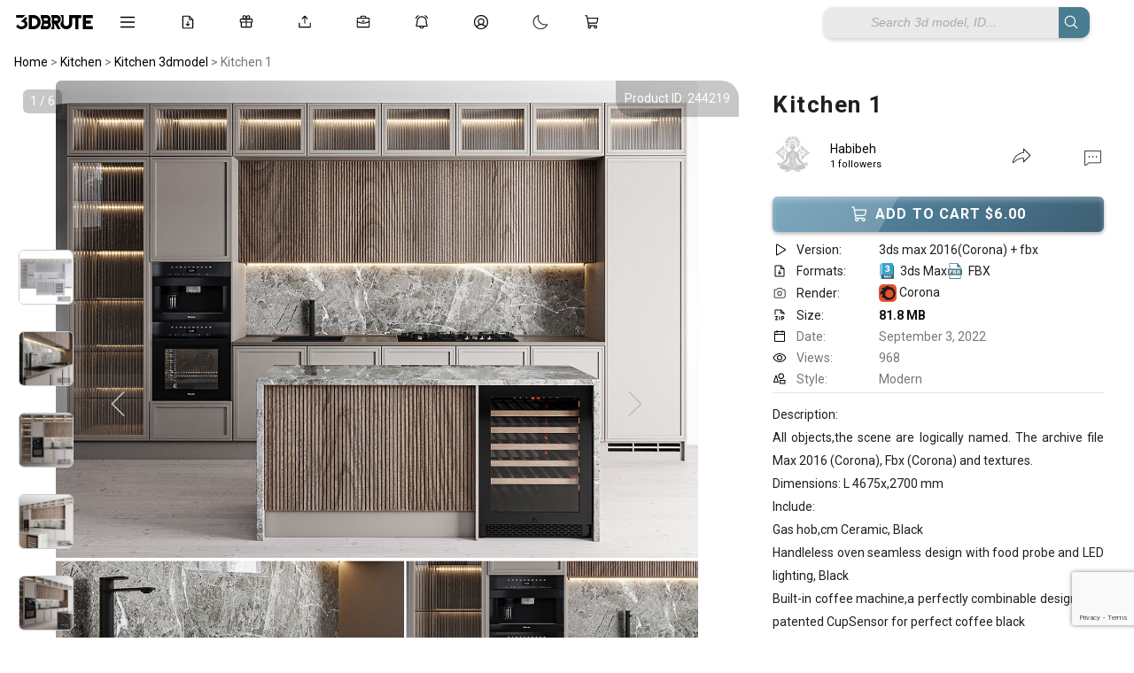

--- FILE ---
content_type: text/html; charset=utf-8
request_url: https://www.google.com/recaptcha/api2/anchor?ar=1&k=6Ldf5PkjAAAAAHVrZC22WvlGR-EILdRQrJmCyRic&co=aHR0cHM6Ly8zZGJydXRlLmNvbTo0NDM.&hl=en&v=N67nZn4AqZkNcbeMu4prBgzg&size=invisible&anchor-ms=20000&execute-ms=30000&cb=qv110mz13782
body_size: 49759
content:
<!DOCTYPE HTML><html dir="ltr" lang="en"><head><meta http-equiv="Content-Type" content="text/html; charset=UTF-8">
<meta http-equiv="X-UA-Compatible" content="IE=edge">
<title>reCAPTCHA</title>
<style type="text/css">
/* cyrillic-ext */
@font-face {
  font-family: 'Roboto';
  font-style: normal;
  font-weight: 400;
  font-stretch: 100%;
  src: url(//fonts.gstatic.com/s/roboto/v48/KFO7CnqEu92Fr1ME7kSn66aGLdTylUAMa3GUBHMdazTgWw.woff2) format('woff2');
  unicode-range: U+0460-052F, U+1C80-1C8A, U+20B4, U+2DE0-2DFF, U+A640-A69F, U+FE2E-FE2F;
}
/* cyrillic */
@font-face {
  font-family: 'Roboto';
  font-style: normal;
  font-weight: 400;
  font-stretch: 100%;
  src: url(//fonts.gstatic.com/s/roboto/v48/KFO7CnqEu92Fr1ME7kSn66aGLdTylUAMa3iUBHMdazTgWw.woff2) format('woff2');
  unicode-range: U+0301, U+0400-045F, U+0490-0491, U+04B0-04B1, U+2116;
}
/* greek-ext */
@font-face {
  font-family: 'Roboto';
  font-style: normal;
  font-weight: 400;
  font-stretch: 100%;
  src: url(//fonts.gstatic.com/s/roboto/v48/KFO7CnqEu92Fr1ME7kSn66aGLdTylUAMa3CUBHMdazTgWw.woff2) format('woff2');
  unicode-range: U+1F00-1FFF;
}
/* greek */
@font-face {
  font-family: 'Roboto';
  font-style: normal;
  font-weight: 400;
  font-stretch: 100%;
  src: url(//fonts.gstatic.com/s/roboto/v48/KFO7CnqEu92Fr1ME7kSn66aGLdTylUAMa3-UBHMdazTgWw.woff2) format('woff2');
  unicode-range: U+0370-0377, U+037A-037F, U+0384-038A, U+038C, U+038E-03A1, U+03A3-03FF;
}
/* math */
@font-face {
  font-family: 'Roboto';
  font-style: normal;
  font-weight: 400;
  font-stretch: 100%;
  src: url(//fonts.gstatic.com/s/roboto/v48/KFO7CnqEu92Fr1ME7kSn66aGLdTylUAMawCUBHMdazTgWw.woff2) format('woff2');
  unicode-range: U+0302-0303, U+0305, U+0307-0308, U+0310, U+0312, U+0315, U+031A, U+0326-0327, U+032C, U+032F-0330, U+0332-0333, U+0338, U+033A, U+0346, U+034D, U+0391-03A1, U+03A3-03A9, U+03B1-03C9, U+03D1, U+03D5-03D6, U+03F0-03F1, U+03F4-03F5, U+2016-2017, U+2034-2038, U+203C, U+2040, U+2043, U+2047, U+2050, U+2057, U+205F, U+2070-2071, U+2074-208E, U+2090-209C, U+20D0-20DC, U+20E1, U+20E5-20EF, U+2100-2112, U+2114-2115, U+2117-2121, U+2123-214F, U+2190, U+2192, U+2194-21AE, U+21B0-21E5, U+21F1-21F2, U+21F4-2211, U+2213-2214, U+2216-22FF, U+2308-230B, U+2310, U+2319, U+231C-2321, U+2336-237A, U+237C, U+2395, U+239B-23B7, U+23D0, U+23DC-23E1, U+2474-2475, U+25AF, U+25B3, U+25B7, U+25BD, U+25C1, U+25CA, U+25CC, U+25FB, U+266D-266F, U+27C0-27FF, U+2900-2AFF, U+2B0E-2B11, U+2B30-2B4C, U+2BFE, U+3030, U+FF5B, U+FF5D, U+1D400-1D7FF, U+1EE00-1EEFF;
}
/* symbols */
@font-face {
  font-family: 'Roboto';
  font-style: normal;
  font-weight: 400;
  font-stretch: 100%;
  src: url(//fonts.gstatic.com/s/roboto/v48/KFO7CnqEu92Fr1ME7kSn66aGLdTylUAMaxKUBHMdazTgWw.woff2) format('woff2');
  unicode-range: U+0001-000C, U+000E-001F, U+007F-009F, U+20DD-20E0, U+20E2-20E4, U+2150-218F, U+2190, U+2192, U+2194-2199, U+21AF, U+21E6-21F0, U+21F3, U+2218-2219, U+2299, U+22C4-22C6, U+2300-243F, U+2440-244A, U+2460-24FF, U+25A0-27BF, U+2800-28FF, U+2921-2922, U+2981, U+29BF, U+29EB, U+2B00-2BFF, U+4DC0-4DFF, U+FFF9-FFFB, U+10140-1018E, U+10190-1019C, U+101A0, U+101D0-101FD, U+102E0-102FB, U+10E60-10E7E, U+1D2C0-1D2D3, U+1D2E0-1D37F, U+1F000-1F0FF, U+1F100-1F1AD, U+1F1E6-1F1FF, U+1F30D-1F30F, U+1F315, U+1F31C, U+1F31E, U+1F320-1F32C, U+1F336, U+1F378, U+1F37D, U+1F382, U+1F393-1F39F, U+1F3A7-1F3A8, U+1F3AC-1F3AF, U+1F3C2, U+1F3C4-1F3C6, U+1F3CA-1F3CE, U+1F3D4-1F3E0, U+1F3ED, U+1F3F1-1F3F3, U+1F3F5-1F3F7, U+1F408, U+1F415, U+1F41F, U+1F426, U+1F43F, U+1F441-1F442, U+1F444, U+1F446-1F449, U+1F44C-1F44E, U+1F453, U+1F46A, U+1F47D, U+1F4A3, U+1F4B0, U+1F4B3, U+1F4B9, U+1F4BB, U+1F4BF, U+1F4C8-1F4CB, U+1F4D6, U+1F4DA, U+1F4DF, U+1F4E3-1F4E6, U+1F4EA-1F4ED, U+1F4F7, U+1F4F9-1F4FB, U+1F4FD-1F4FE, U+1F503, U+1F507-1F50B, U+1F50D, U+1F512-1F513, U+1F53E-1F54A, U+1F54F-1F5FA, U+1F610, U+1F650-1F67F, U+1F687, U+1F68D, U+1F691, U+1F694, U+1F698, U+1F6AD, U+1F6B2, U+1F6B9-1F6BA, U+1F6BC, U+1F6C6-1F6CF, U+1F6D3-1F6D7, U+1F6E0-1F6EA, U+1F6F0-1F6F3, U+1F6F7-1F6FC, U+1F700-1F7FF, U+1F800-1F80B, U+1F810-1F847, U+1F850-1F859, U+1F860-1F887, U+1F890-1F8AD, U+1F8B0-1F8BB, U+1F8C0-1F8C1, U+1F900-1F90B, U+1F93B, U+1F946, U+1F984, U+1F996, U+1F9E9, U+1FA00-1FA6F, U+1FA70-1FA7C, U+1FA80-1FA89, U+1FA8F-1FAC6, U+1FACE-1FADC, U+1FADF-1FAE9, U+1FAF0-1FAF8, U+1FB00-1FBFF;
}
/* vietnamese */
@font-face {
  font-family: 'Roboto';
  font-style: normal;
  font-weight: 400;
  font-stretch: 100%;
  src: url(//fonts.gstatic.com/s/roboto/v48/KFO7CnqEu92Fr1ME7kSn66aGLdTylUAMa3OUBHMdazTgWw.woff2) format('woff2');
  unicode-range: U+0102-0103, U+0110-0111, U+0128-0129, U+0168-0169, U+01A0-01A1, U+01AF-01B0, U+0300-0301, U+0303-0304, U+0308-0309, U+0323, U+0329, U+1EA0-1EF9, U+20AB;
}
/* latin-ext */
@font-face {
  font-family: 'Roboto';
  font-style: normal;
  font-weight: 400;
  font-stretch: 100%;
  src: url(//fonts.gstatic.com/s/roboto/v48/KFO7CnqEu92Fr1ME7kSn66aGLdTylUAMa3KUBHMdazTgWw.woff2) format('woff2');
  unicode-range: U+0100-02BA, U+02BD-02C5, U+02C7-02CC, U+02CE-02D7, U+02DD-02FF, U+0304, U+0308, U+0329, U+1D00-1DBF, U+1E00-1E9F, U+1EF2-1EFF, U+2020, U+20A0-20AB, U+20AD-20C0, U+2113, U+2C60-2C7F, U+A720-A7FF;
}
/* latin */
@font-face {
  font-family: 'Roboto';
  font-style: normal;
  font-weight: 400;
  font-stretch: 100%;
  src: url(//fonts.gstatic.com/s/roboto/v48/KFO7CnqEu92Fr1ME7kSn66aGLdTylUAMa3yUBHMdazQ.woff2) format('woff2');
  unicode-range: U+0000-00FF, U+0131, U+0152-0153, U+02BB-02BC, U+02C6, U+02DA, U+02DC, U+0304, U+0308, U+0329, U+2000-206F, U+20AC, U+2122, U+2191, U+2193, U+2212, U+2215, U+FEFF, U+FFFD;
}
/* cyrillic-ext */
@font-face {
  font-family: 'Roboto';
  font-style: normal;
  font-weight: 500;
  font-stretch: 100%;
  src: url(//fonts.gstatic.com/s/roboto/v48/KFO7CnqEu92Fr1ME7kSn66aGLdTylUAMa3GUBHMdazTgWw.woff2) format('woff2');
  unicode-range: U+0460-052F, U+1C80-1C8A, U+20B4, U+2DE0-2DFF, U+A640-A69F, U+FE2E-FE2F;
}
/* cyrillic */
@font-face {
  font-family: 'Roboto';
  font-style: normal;
  font-weight: 500;
  font-stretch: 100%;
  src: url(//fonts.gstatic.com/s/roboto/v48/KFO7CnqEu92Fr1ME7kSn66aGLdTylUAMa3iUBHMdazTgWw.woff2) format('woff2');
  unicode-range: U+0301, U+0400-045F, U+0490-0491, U+04B0-04B1, U+2116;
}
/* greek-ext */
@font-face {
  font-family: 'Roboto';
  font-style: normal;
  font-weight: 500;
  font-stretch: 100%;
  src: url(//fonts.gstatic.com/s/roboto/v48/KFO7CnqEu92Fr1ME7kSn66aGLdTylUAMa3CUBHMdazTgWw.woff2) format('woff2');
  unicode-range: U+1F00-1FFF;
}
/* greek */
@font-face {
  font-family: 'Roboto';
  font-style: normal;
  font-weight: 500;
  font-stretch: 100%;
  src: url(//fonts.gstatic.com/s/roboto/v48/KFO7CnqEu92Fr1ME7kSn66aGLdTylUAMa3-UBHMdazTgWw.woff2) format('woff2');
  unicode-range: U+0370-0377, U+037A-037F, U+0384-038A, U+038C, U+038E-03A1, U+03A3-03FF;
}
/* math */
@font-face {
  font-family: 'Roboto';
  font-style: normal;
  font-weight: 500;
  font-stretch: 100%;
  src: url(//fonts.gstatic.com/s/roboto/v48/KFO7CnqEu92Fr1ME7kSn66aGLdTylUAMawCUBHMdazTgWw.woff2) format('woff2');
  unicode-range: U+0302-0303, U+0305, U+0307-0308, U+0310, U+0312, U+0315, U+031A, U+0326-0327, U+032C, U+032F-0330, U+0332-0333, U+0338, U+033A, U+0346, U+034D, U+0391-03A1, U+03A3-03A9, U+03B1-03C9, U+03D1, U+03D5-03D6, U+03F0-03F1, U+03F4-03F5, U+2016-2017, U+2034-2038, U+203C, U+2040, U+2043, U+2047, U+2050, U+2057, U+205F, U+2070-2071, U+2074-208E, U+2090-209C, U+20D0-20DC, U+20E1, U+20E5-20EF, U+2100-2112, U+2114-2115, U+2117-2121, U+2123-214F, U+2190, U+2192, U+2194-21AE, U+21B0-21E5, U+21F1-21F2, U+21F4-2211, U+2213-2214, U+2216-22FF, U+2308-230B, U+2310, U+2319, U+231C-2321, U+2336-237A, U+237C, U+2395, U+239B-23B7, U+23D0, U+23DC-23E1, U+2474-2475, U+25AF, U+25B3, U+25B7, U+25BD, U+25C1, U+25CA, U+25CC, U+25FB, U+266D-266F, U+27C0-27FF, U+2900-2AFF, U+2B0E-2B11, U+2B30-2B4C, U+2BFE, U+3030, U+FF5B, U+FF5D, U+1D400-1D7FF, U+1EE00-1EEFF;
}
/* symbols */
@font-face {
  font-family: 'Roboto';
  font-style: normal;
  font-weight: 500;
  font-stretch: 100%;
  src: url(//fonts.gstatic.com/s/roboto/v48/KFO7CnqEu92Fr1ME7kSn66aGLdTylUAMaxKUBHMdazTgWw.woff2) format('woff2');
  unicode-range: U+0001-000C, U+000E-001F, U+007F-009F, U+20DD-20E0, U+20E2-20E4, U+2150-218F, U+2190, U+2192, U+2194-2199, U+21AF, U+21E6-21F0, U+21F3, U+2218-2219, U+2299, U+22C4-22C6, U+2300-243F, U+2440-244A, U+2460-24FF, U+25A0-27BF, U+2800-28FF, U+2921-2922, U+2981, U+29BF, U+29EB, U+2B00-2BFF, U+4DC0-4DFF, U+FFF9-FFFB, U+10140-1018E, U+10190-1019C, U+101A0, U+101D0-101FD, U+102E0-102FB, U+10E60-10E7E, U+1D2C0-1D2D3, U+1D2E0-1D37F, U+1F000-1F0FF, U+1F100-1F1AD, U+1F1E6-1F1FF, U+1F30D-1F30F, U+1F315, U+1F31C, U+1F31E, U+1F320-1F32C, U+1F336, U+1F378, U+1F37D, U+1F382, U+1F393-1F39F, U+1F3A7-1F3A8, U+1F3AC-1F3AF, U+1F3C2, U+1F3C4-1F3C6, U+1F3CA-1F3CE, U+1F3D4-1F3E0, U+1F3ED, U+1F3F1-1F3F3, U+1F3F5-1F3F7, U+1F408, U+1F415, U+1F41F, U+1F426, U+1F43F, U+1F441-1F442, U+1F444, U+1F446-1F449, U+1F44C-1F44E, U+1F453, U+1F46A, U+1F47D, U+1F4A3, U+1F4B0, U+1F4B3, U+1F4B9, U+1F4BB, U+1F4BF, U+1F4C8-1F4CB, U+1F4D6, U+1F4DA, U+1F4DF, U+1F4E3-1F4E6, U+1F4EA-1F4ED, U+1F4F7, U+1F4F9-1F4FB, U+1F4FD-1F4FE, U+1F503, U+1F507-1F50B, U+1F50D, U+1F512-1F513, U+1F53E-1F54A, U+1F54F-1F5FA, U+1F610, U+1F650-1F67F, U+1F687, U+1F68D, U+1F691, U+1F694, U+1F698, U+1F6AD, U+1F6B2, U+1F6B9-1F6BA, U+1F6BC, U+1F6C6-1F6CF, U+1F6D3-1F6D7, U+1F6E0-1F6EA, U+1F6F0-1F6F3, U+1F6F7-1F6FC, U+1F700-1F7FF, U+1F800-1F80B, U+1F810-1F847, U+1F850-1F859, U+1F860-1F887, U+1F890-1F8AD, U+1F8B0-1F8BB, U+1F8C0-1F8C1, U+1F900-1F90B, U+1F93B, U+1F946, U+1F984, U+1F996, U+1F9E9, U+1FA00-1FA6F, U+1FA70-1FA7C, U+1FA80-1FA89, U+1FA8F-1FAC6, U+1FACE-1FADC, U+1FADF-1FAE9, U+1FAF0-1FAF8, U+1FB00-1FBFF;
}
/* vietnamese */
@font-face {
  font-family: 'Roboto';
  font-style: normal;
  font-weight: 500;
  font-stretch: 100%;
  src: url(//fonts.gstatic.com/s/roboto/v48/KFO7CnqEu92Fr1ME7kSn66aGLdTylUAMa3OUBHMdazTgWw.woff2) format('woff2');
  unicode-range: U+0102-0103, U+0110-0111, U+0128-0129, U+0168-0169, U+01A0-01A1, U+01AF-01B0, U+0300-0301, U+0303-0304, U+0308-0309, U+0323, U+0329, U+1EA0-1EF9, U+20AB;
}
/* latin-ext */
@font-face {
  font-family: 'Roboto';
  font-style: normal;
  font-weight: 500;
  font-stretch: 100%;
  src: url(//fonts.gstatic.com/s/roboto/v48/KFO7CnqEu92Fr1ME7kSn66aGLdTylUAMa3KUBHMdazTgWw.woff2) format('woff2');
  unicode-range: U+0100-02BA, U+02BD-02C5, U+02C7-02CC, U+02CE-02D7, U+02DD-02FF, U+0304, U+0308, U+0329, U+1D00-1DBF, U+1E00-1E9F, U+1EF2-1EFF, U+2020, U+20A0-20AB, U+20AD-20C0, U+2113, U+2C60-2C7F, U+A720-A7FF;
}
/* latin */
@font-face {
  font-family: 'Roboto';
  font-style: normal;
  font-weight: 500;
  font-stretch: 100%;
  src: url(//fonts.gstatic.com/s/roboto/v48/KFO7CnqEu92Fr1ME7kSn66aGLdTylUAMa3yUBHMdazQ.woff2) format('woff2');
  unicode-range: U+0000-00FF, U+0131, U+0152-0153, U+02BB-02BC, U+02C6, U+02DA, U+02DC, U+0304, U+0308, U+0329, U+2000-206F, U+20AC, U+2122, U+2191, U+2193, U+2212, U+2215, U+FEFF, U+FFFD;
}
/* cyrillic-ext */
@font-face {
  font-family: 'Roboto';
  font-style: normal;
  font-weight: 900;
  font-stretch: 100%;
  src: url(//fonts.gstatic.com/s/roboto/v48/KFO7CnqEu92Fr1ME7kSn66aGLdTylUAMa3GUBHMdazTgWw.woff2) format('woff2');
  unicode-range: U+0460-052F, U+1C80-1C8A, U+20B4, U+2DE0-2DFF, U+A640-A69F, U+FE2E-FE2F;
}
/* cyrillic */
@font-face {
  font-family: 'Roboto';
  font-style: normal;
  font-weight: 900;
  font-stretch: 100%;
  src: url(//fonts.gstatic.com/s/roboto/v48/KFO7CnqEu92Fr1ME7kSn66aGLdTylUAMa3iUBHMdazTgWw.woff2) format('woff2');
  unicode-range: U+0301, U+0400-045F, U+0490-0491, U+04B0-04B1, U+2116;
}
/* greek-ext */
@font-face {
  font-family: 'Roboto';
  font-style: normal;
  font-weight: 900;
  font-stretch: 100%;
  src: url(//fonts.gstatic.com/s/roboto/v48/KFO7CnqEu92Fr1ME7kSn66aGLdTylUAMa3CUBHMdazTgWw.woff2) format('woff2');
  unicode-range: U+1F00-1FFF;
}
/* greek */
@font-face {
  font-family: 'Roboto';
  font-style: normal;
  font-weight: 900;
  font-stretch: 100%;
  src: url(//fonts.gstatic.com/s/roboto/v48/KFO7CnqEu92Fr1ME7kSn66aGLdTylUAMa3-UBHMdazTgWw.woff2) format('woff2');
  unicode-range: U+0370-0377, U+037A-037F, U+0384-038A, U+038C, U+038E-03A1, U+03A3-03FF;
}
/* math */
@font-face {
  font-family: 'Roboto';
  font-style: normal;
  font-weight: 900;
  font-stretch: 100%;
  src: url(//fonts.gstatic.com/s/roboto/v48/KFO7CnqEu92Fr1ME7kSn66aGLdTylUAMawCUBHMdazTgWw.woff2) format('woff2');
  unicode-range: U+0302-0303, U+0305, U+0307-0308, U+0310, U+0312, U+0315, U+031A, U+0326-0327, U+032C, U+032F-0330, U+0332-0333, U+0338, U+033A, U+0346, U+034D, U+0391-03A1, U+03A3-03A9, U+03B1-03C9, U+03D1, U+03D5-03D6, U+03F0-03F1, U+03F4-03F5, U+2016-2017, U+2034-2038, U+203C, U+2040, U+2043, U+2047, U+2050, U+2057, U+205F, U+2070-2071, U+2074-208E, U+2090-209C, U+20D0-20DC, U+20E1, U+20E5-20EF, U+2100-2112, U+2114-2115, U+2117-2121, U+2123-214F, U+2190, U+2192, U+2194-21AE, U+21B0-21E5, U+21F1-21F2, U+21F4-2211, U+2213-2214, U+2216-22FF, U+2308-230B, U+2310, U+2319, U+231C-2321, U+2336-237A, U+237C, U+2395, U+239B-23B7, U+23D0, U+23DC-23E1, U+2474-2475, U+25AF, U+25B3, U+25B7, U+25BD, U+25C1, U+25CA, U+25CC, U+25FB, U+266D-266F, U+27C0-27FF, U+2900-2AFF, U+2B0E-2B11, U+2B30-2B4C, U+2BFE, U+3030, U+FF5B, U+FF5D, U+1D400-1D7FF, U+1EE00-1EEFF;
}
/* symbols */
@font-face {
  font-family: 'Roboto';
  font-style: normal;
  font-weight: 900;
  font-stretch: 100%;
  src: url(//fonts.gstatic.com/s/roboto/v48/KFO7CnqEu92Fr1ME7kSn66aGLdTylUAMaxKUBHMdazTgWw.woff2) format('woff2');
  unicode-range: U+0001-000C, U+000E-001F, U+007F-009F, U+20DD-20E0, U+20E2-20E4, U+2150-218F, U+2190, U+2192, U+2194-2199, U+21AF, U+21E6-21F0, U+21F3, U+2218-2219, U+2299, U+22C4-22C6, U+2300-243F, U+2440-244A, U+2460-24FF, U+25A0-27BF, U+2800-28FF, U+2921-2922, U+2981, U+29BF, U+29EB, U+2B00-2BFF, U+4DC0-4DFF, U+FFF9-FFFB, U+10140-1018E, U+10190-1019C, U+101A0, U+101D0-101FD, U+102E0-102FB, U+10E60-10E7E, U+1D2C0-1D2D3, U+1D2E0-1D37F, U+1F000-1F0FF, U+1F100-1F1AD, U+1F1E6-1F1FF, U+1F30D-1F30F, U+1F315, U+1F31C, U+1F31E, U+1F320-1F32C, U+1F336, U+1F378, U+1F37D, U+1F382, U+1F393-1F39F, U+1F3A7-1F3A8, U+1F3AC-1F3AF, U+1F3C2, U+1F3C4-1F3C6, U+1F3CA-1F3CE, U+1F3D4-1F3E0, U+1F3ED, U+1F3F1-1F3F3, U+1F3F5-1F3F7, U+1F408, U+1F415, U+1F41F, U+1F426, U+1F43F, U+1F441-1F442, U+1F444, U+1F446-1F449, U+1F44C-1F44E, U+1F453, U+1F46A, U+1F47D, U+1F4A3, U+1F4B0, U+1F4B3, U+1F4B9, U+1F4BB, U+1F4BF, U+1F4C8-1F4CB, U+1F4D6, U+1F4DA, U+1F4DF, U+1F4E3-1F4E6, U+1F4EA-1F4ED, U+1F4F7, U+1F4F9-1F4FB, U+1F4FD-1F4FE, U+1F503, U+1F507-1F50B, U+1F50D, U+1F512-1F513, U+1F53E-1F54A, U+1F54F-1F5FA, U+1F610, U+1F650-1F67F, U+1F687, U+1F68D, U+1F691, U+1F694, U+1F698, U+1F6AD, U+1F6B2, U+1F6B9-1F6BA, U+1F6BC, U+1F6C6-1F6CF, U+1F6D3-1F6D7, U+1F6E0-1F6EA, U+1F6F0-1F6F3, U+1F6F7-1F6FC, U+1F700-1F7FF, U+1F800-1F80B, U+1F810-1F847, U+1F850-1F859, U+1F860-1F887, U+1F890-1F8AD, U+1F8B0-1F8BB, U+1F8C0-1F8C1, U+1F900-1F90B, U+1F93B, U+1F946, U+1F984, U+1F996, U+1F9E9, U+1FA00-1FA6F, U+1FA70-1FA7C, U+1FA80-1FA89, U+1FA8F-1FAC6, U+1FACE-1FADC, U+1FADF-1FAE9, U+1FAF0-1FAF8, U+1FB00-1FBFF;
}
/* vietnamese */
@font-face {
  font-family: 'Roboto';
  font-style: normal;
  font-weight: 900;
  font-stretch: 100%;
  src: url(//fonts.gstatic.com/s/roboto/v48/KFO7CnqEu92Fr1ME7kSn66aGLdTylUAMa3OUBHMdazTgWw.woff2) format('woff2');
  unicode-range: U+0102-0103, U+0110-0111, U+0128-0129, U+0168-0169, U+01A0-01A1, U+01AF-01B0, U+0300-0301, U+0303-0304, U+0308-0309, U+0323, U+0329, U+1EA0-1EF9, U+20AB;
}
/* latin-ext */
@font-face {
  font-family: 'Roboto';
  font-style: normal;
  font-weight: 900;
  font-stretch: 100%;
  src: url(//fonts.gstatic.com/s/roboto/v48/KFO7CnqEu92Fr1ME7kSn66aGLdTylUAMa3KUBHMdazTgWw.woff2) format('woff2');
  unicode-range: U+0100-02BA, U+02BD-02C5, U+02C7-02CC, U+02CE-02D7, U+02DD-02FF, U+0304, U+0308, U+0329, U+1D00-1DBF, U+1E00-1E9F, U+1EF2-1EFF, U+2020, U+20A0-20AB, U+20AD-20C0, U+2113, U+2C60-2C7F, U+A720-A7FF;
}
/* latin */
@font-face {
  font-family: 'Roboto';
  font-style: normal;
  font-weight: 900;
  font-stretch: 100%;
  src: url(//fonts.gstatic.com/s/roboto/v48/KFO7CnqEu92Fr1ME7kSn66aGLdTylUAMa3yUBHMdazQ.woff2) format('woff2');
  unicode-range: U+0000-00FF, U+0131, U+0152-0153, U+02BB-02BC, U+02C6, U+02DA, U+02DC, U+0304, U+0308, U+0329, U+2000-206F, U+20AC, U+2122, U+2191, U+2193, U+2212, U+2215, U+FEFF, U+FFFD;
}

</style>
<link rel="stylesheet" type="text/css" href="https://www.gstatic.com/recaptcha/releases/N67nZn4AqZkNcbeMu4prBgzg/styles__ltr.css">
<script nonce="ZsLY_T8S8OBeLEbmNubgOQ" type="text/javascript">window['__recaptcha_api'] = 'https://www.google.com/recaptcha/api2/';</script>
<script type="text/javascript" src="https://www.gstatic.com/recaptcha/releases/N67nZn4AqZkNcbeMu4prBgzg/recaptcha__en.js" nonce="ZsLY_T8S8OBeLEbmNubgOQ">
      
    </script></head>
<body><div id="rc-anchor-alert" class="rc-anchor-alert"></div>
<input type="hidden" id="recaptcha-token" value="[base64]">
<script type="text/javascript" nonce="ZsLY_T8S8OBeLEbmNubgOQ">
      recaptcha.anchor.Main.init("[\x22ainput\x22,[\x22bgdata\x22,\x22\x22,\[base64]/[base64]/[base64]/[base64]/[base64]/[base64]/KGcoTywyNTMsTy5PKSxVRyhPLEMpKTpnKE8sMjUzLEMpLE8pKSxsKSksTykpfSxieT1mdW5jdGlvbihDLE8sdSxsKXtmb3IobD0odT1SKEMpLDApO08+MDtPLS0pbD1sPDw4fFooQyk7ZyhDLHUsbCl9LFVHPWZ1bmN0aW9uKEMsTyl7Qy5pLmxlbmd0aD4xMDQ/[base64]/[base64]/[base64]/[base64]/[base64]/[base64]/[base64]\\u003d\x22,\[base64]\x22,\[base64]/DMO0woBAEcK+Yn7DgMKawqBRwqfCjsKTZx7DgsOBwrwEw5kiw6PCjjckQcKNDTtRbFjCkMK/OgMuwpTDtsKaNsOFw6PCsjoqKcKob8Khw4PCjH4ASmjChzFPesKoLsKgw71dLzTClMOuMglxUTtnXDJNEsO1MWjDtS/Dun8FwobDmHtYw5tSwpjCinvDnhJ9FWjDk8OaWG7DuGcdw43DuQbCmcOTc8K9LQp1w7DDgkLChnVAwrfCn8OFNsODNMO3wpbDr8ORUlFNEHjCt8OnOg/Dq8KRJ8K+S8KaQiPCuFBZwrbDgC/CokrDojQXwqfDk8KUwqHDll5YTcOcw6wvCxIfwotpw6I0D8Obw5c3woM1Pm9xwrdXesKQw5XDpsODw6YWOMOKw7vDvMOkwqotNjvCs8KrdcKLcj/[base64]/Cukd0OFTCg8KUelliw6LCpMKoaFFgdsKvUGHDvcKiXGvDuMK3w6x1JF1HHsOwLcKNHChpL1bDun7Cgiovw7/DkMKBwpRGSw7Co1ZCGsKqw77CrzzCmHjCmsKJVsKWwqoRFsK5J3xzw6J/DsO8OQNqwr7DlXQ+WFxGw7/Dnkw+wow3w5kAdHkMTsKvw59jw51ibsKtw4YRE8KpHMKzEC7DsMOSWg1Sw6nCiMOzYA8zGSzDucOgw7R7BQkRw4oewpTDgMK/[base64]/Cml8dw4NSe8OXMBrCsn/[base64]/CtH/[base64]/CusKbTcOgKsOSw5cVwrjDvsKQZ8OIRsOZZMKDQDHCtBVpw7vDvMKwwqfDsDTCnMObw6puFmvCvHNpw7hOZljDmQvDp8OhUQByW8OXMMKKwovCuVN/w7zCvC3DvQbDjsO/woMtaWDCtcKwdQtywq9mwq0+w6jCkMObXwBswprCgsK1w60AFyHDhcONw6/DhmRLwpfCksKSBSsyc8ODJcKyw57DqhPClcOhwrnDtsKAAMOiYsOmBcOsw6fDtFPDmlMHwrfCqGsXKxFQw6MtMkJ6wqHChG3DlcKEJ8OSacOeUcOMwrTCtcKOV8O3wrrCjsODfMKrw57DgMKYZxTDlinDhVvDgQ08VFYBw4zDhy/Cp8OVw47CjMO3wrJPO8KKwrlIEDd5wpkrw5kUwpDDnEc2wq7CrBdLPcKiwozCisKzPlTChMOQBcOoJMKLHDkoSG3ChMKLe8Kpwqxmw4/ClSsfwqIew7PCk8KyWktwRgkCwoXDiw3CkXPCkH7DpsOiMcKQw4DDjADDssKwSDbDlzJNw6QSb8KZwp7Ds8OtJsOewozChsK3LWrCqF/CvCvCo03Dlg8Gw44ibMOafsKIw6EMWcKHwp/CicKuw5IVJ2/DlMOyMHdvMMO5a8OHVg3CukXCo8O/w4sqFW3Cjw1NwqgUOcO8XnlbwoPCr8OTGcKhwpLChyVyLcKQcFw3X8KrVBbDkMK5QlDDrMKnwoBvS8K/w4HDlcO5G3khXhXDrH8OSMKuRQ/CjMO6wp3ChsOiBcKCw79BVsORTsKRX0UEJhXDljBtw4gAwr/ClMO5IcORScOTd0FYUzDCgAo1woPCtm/DmgdNf1Idw6hXYMKLw5FtVS7Cm8O+TsKadcOvGcKhZFVqTALCokrDicKCUMKVf8Kww4nCvAjCtcKnYSgKKHDChsKFU1AVHkgkPcOWw6nDkhDClBXDrxZ2wqc5wr7Dni/CoRtjQ8OZw5jDsGnDvsK7Y3fCgn53wpTDuMKAwpBNwotuUMOEwojDl8OREkdRTC/[base64]/Ci8OACMKVEyzDiRzDi8OPw4dsfgcMe8KNw7jCncKZwpprw5Zvw7wCwqhzwqIWw6EOF8OnMFYiwqDCt8OvwozCvMKxegM/wrHChMOOwr9laD7DncOlwr9jfMKHLRkOEcKBKhVzw4pgbcO3Dy8PdsKCwoFSPMK3RE/ClHsAw4EjwpzDncKjw43CgHbCqsOLG8K7wpvCu8KcYTXDnsKVwqrCvCvCuFodw7DDglwkwoIUPAHClcOdw4bDm2PCjjbChMK+woscwrw6w5hHwpcQwrzChCoWOMKWXMOJw6jConlqw4dxwqsJBcOLwp/CjjrCtMKNOsOaJsKKwpTDk1LDqClPwpTChsO2w7gYwoFCw5XCs8OdQivDrmgKM2TCtzPCgCjCkxlRIzvCiMKOdyJkwrfDmh/DjsObWMOsEmcoZsOdGMOJw5PCrn3DlsKWFsOiwqDCl8Kpw5kbAQPCg8O0wqJVw43CmsOfHcKDLsK2wo/DhMKvwogMOsKzQ8KHbcKZwqlYw4chT0JABh/CicKnVGTCpMOsw7pbw4PDvMOTcmTDp3dywo/CghwaGE8FaMKDQ8KYZUN8w6DDpFhGw7LCpgx+P8OXR1XDksO5wpA+w5p3wq1wwrDCusKHwp3CuEjCpH1Lw4ladMOCQ2TDtcOYMcOPIVXDsR8Gwq7CokjCi8Kgw4bCinAcExTCocO3w7BDesOUwo9BwrjCrwzDmBhQw48xw5t/wrXDnB4hwrVVDMOTZAUUCRbDsMOpORvCrMOMw6NlwpN7wqvCoMObw5Qvf8O7wrEGZRnCj8Kpw7Vowr94QsOrwp9AK8O7wpHCmGXDj2zCqcOHw5NeYHx3w41QZMKQZlQowplAMMKuwpfComVtIMKBQ8KERcKkC8ORPy/DiHnDrsKtf8KDUnBqw5NxfH7Dk8KqwrFtYsK+KsO8w4vDslnDuCLDjgsfLcOeOsOTwoXDimXDhCxBSHvDhTYbwrxowrNpw7jCnk/[base64]/DtcKSw7RGwoBOMTvCmgvDjQhcwoDDlmY9CGvDqFVoUh0Aw4fDksK2w6dww5DCiMOJDcOeA8OiEcKIPkV+wq/DtwDCshfDlAXChkDCisKhDsOWRTUfK01AGMOEw5AQw4BCAMO7wo/Dh0QbKwMQw7PCixUjUBHCm3MzwqXDk0QdM8KmeMKAwpjDhU5rwrMzw43Cl8OzwqnCiwI9wpp+w4R4woPDmR5bw5QZWT8YwrA6CcOHw7rDrWwbw6cgBMO9wpfCisOLwq/CpnpSRXlNODzCmsOsZSXCqQZGWMKheMOmwpJvw5bDssOSWV4mGMKRTcOZRcOtw5Erwr/[base64]/CpcOFw5JYDMKiw6ZIwqTCuTnDqMOxARbCjlowUyfCocOiQMOvw4kOw7rDrsOcw4rCgMKhHcOHwq5Jw7HCtC7CpMOKwoPDs8KjwqJ0w75kZHBXwo4rMcOIL8OVwqF3w7bCncOLw4oXKhnCpcO0w6fChA7CpMKnNMOzw5/CkcO1w4bDsMK6w7LChBokI2EeBcOpRwTDjwLCtFEmclA5UsO2w7zCi8KkIMKAw7ZgUMOGJsKQwpYVwqQ3WMK0w4EMwqDCon8vXGY7wr7Ct2vDusKMJGrCjsO1wqM7wrnCjwbDjzAnw4gTCMKzw6c6wrkJc1/CjMKLwq4iwpLDjXrCnGRMRUTDqMOAATwAwr8ewq5yVRrDgT7Dp8KXw6shw7bDhh4Yw6sxwrFuHHfCpsKAw4FbwpxSwrx8w6ljw6pzwo0EZCs7wqHCh17DrMK9wpXDvlJ+HsKrw4/[base64]/[base64]/CnXMsKnzCncKVwrUeQ0DDvlLCg0TCuTA5w7QIw5/DksOGwpTCv8Oxw7PDuXnCoMKMDULCicO0P8K1wqM9DMKWQsOsw4oUw4AOAzbDogLDqFEHa8OQHUzCm0/Dr1koKA50w6xZw6t7wp4fw6XDpWvDjcKVw78MfsKLDkzClAQKwq/DkcKFf2tTZ8OnGcOIcmHDtcKQMwFkw5IcGsOTaMKSFn9NEMOXw6vDoldzwrUMw6DColzCvVHCqTwGdkzCjsOkwoTChMKkQm7CmMOJbw0KHX49w6zChcK0RcKSNDPDrMOPNApheGAGw6s9b8KKwpLCucO4wp5Pc8OVEkEQwp/DkDt1dMOkwoTCoVQnfA1iw6jCmcOdKcOww5HCqgp4A8OGSk3DtVHCu1lZw4wrEMOUQ8O4w7vDoCLDgFkRL8O2wrNvV8OMw6TDtsKww7tlDU1dwo/CosOiYhNqYm7ClTIvc8ODbcKkFkUDw47DpV7Dv8KcdMK2f8K1YcKKaMONN8K0wqZtwpU4EBLDilg7Lj7CkS3DjlVSwpcoH3MxcRxZaE3CscKDN8OsBcKFw4TDkiDCqwPDvcOEwp/DpEtJw43CpMOuw4odBsKPacOjw6jChzLCqQbDtzEGR8O1YE7DhBNSGcKUw5Ulw7NUScKafHYcw7/[base64]/DvWNmBVnDnkXCs8Kcw51Pw51jOsKOw6rDiiDDucOfw58Ew6TDo8OuwrXClRnDsMKtw4wjSsOsTxvCrMOVwph6bGR7w5UFTcOpwp/[base64]/bEvDrsKACSvCrFjDmSHCqzfDj3XDoBEXwrTDtsOPS8Kjw5wfwqZ8wr7CjMKOFXd1cTF/wrfDlsKHwow0wojCtz7CkR8xXmXChcKfAyfDucKdDRjDuMKeZ3/CjzrCsMOmDTrCiyHDi8K/wq9cWcO6IEtHw5dDw4zCg8KbwohGIgJyw5XCvsKcP8Otwq/[base64]/DrFUywoYKw4cvw6LDrBclw5nCrcO1w5EiwqXCssK5w5ktesO6worDgzlCQsK/D8OkASMOw5Nfcx3Dm8KnJsKzw7IOZ8KjXnjDg2TDu8KhwpPCvcKhwrppDMKPTcK5wqDDr8Kbw69Ow7vDvFLCicO/wr4xYgsQOhQVw5TCjsKpNsKdXMK3GG/Cmy7DscOVw641wpRbUsOYZj1Zw4vCssOvek5MUTPCq8OJS0rDnR8SesKlJsOeZwkmw5nDh8Ojw6fCuS8oAMKjw4fCpsK3wrw/w6h2wrxqwpXDl8KTf8OABMKyw5oowq5vC8KfBTULw7zCqWA7w5DCrm8/wpfDvA3ChnENwq3Ci8KkwrIKCg/CosKVwqcNE8KEecO9w4UnA8OoCkQicHvDh8KSXsOtOMOrFzRDFcOLKsKDTmRFLiDDgMO1wodoWMOiHWcGAzcrw4/Co8O1ZHvDtgHDjgLDqQ7Cl8K2wrkUKMOcwpzClT/CnsOvUVfDnF8GDwlMUcK8dcK/VBjDqilaw7NYCzXCucKQw7LCjsKmDwYdw7/Dm0tJQQfCq8KiwqrCl8Ogwp3DjsKxw73CgsO9wp9fMF/Cu8KtaGMEM8K/[base64]/CgwXDtSTCozYDJsKZwoJWB8OFw7dJwqHDg23Dg2MCwoXDssKww5XDksObDsOPwqzDlsKUwp5JS8KYXgxyw4HCt8OLwqLClnRYWQF8PsKVJj3ClcKjcXzCjsKSw6nCocK3w6zDvcKGQsOaw5jCo8OvZ8KbA8KIwp0DUWTCm15nUsKKw5jDi8KIdcOMeMO6w4M8U0jCuw/DsHdgfQ5tUh50I389wqs/w58JwrvClsKbC8KYw4rDnW12EVEEXsKxUS7DosO9wrHDhsOlf2XCl8KrKELDucKuOFjDhTlCwrjCo18uwpTDjmlkBijCmMKnUH9acj9FwoLDil9PDBwBwp9Pa8O9woAjbsKHwro0w7o/DsOlwovDpHgHwqnDm2nCncKzV2bDo8KcWcOJQMK9wr/DmsKLdHkww5/ChCRoAcONwp4KbX/DozEFw51tEGJAw5TCk218wofDksOcd8KNwrjChm7DjXkiw7jDoBRqbx55AkPDqAJiTcO0WAHCksOUw5lLRAV9wqlDwo4yEgTCpsKlD15sEDUHwqbCtsOuNSHCrGPCpkQbScORCMKSwpkWwoLCosOFw7/Cu8KCw5xyPcKWwq8JHsKEw7TCtWDCksOLw6zCkCMRwrDCmx/DqgjCj8OTIhTDgmMdw4rCvCphw5rDosOyw4jChQrCqMOOwpR/wpvDgHXCuMK7Ixg9w7DDpg3DicKbU8K2YcOKFxzChFFofsK5f8O2PjzCl8Osw6xuK1LDsBUoYsKVw4HCn8KaOcOAAsO5P8KSw6rCuAvDkCHDp8KIXMO2wow8wr/DhQlAXWPDpBnCkE9XWHd8woPCgHLCpcO/axPChcK/fMK5ecK9Y0vCiMKjw77DncOsDjDCpGTDq2E4w6jCj8Kuw5rCscKRwqwvQyvCm8KSwqVwK8Omwr3DkyvDjsOMwoLCi2p/TcOuwqMWI8KFwpTCm1R2EFHDk24Qw4/DhsKLw7Q8VD7Ctjd+w7XCk0MdKmbDmX11b8OjwrxpLcO0aSZdw6PCrMKmw5HDqMOKw5rCulnDucOBwrjCkmfDjcOVw6zCncO/w4FSEyfDqsKlw5PDqcOrCT87AW7Dv8Olw7YkbcO2XcOYw61XV8Kyw4BuwrbCpMO7w43Dr8KZwozCn1/DqzjCtXTDhcO/F8K5f8OzXMOfwrzDscOrElzChkJjwr0Lwp45w7jCmMKVwol6wqfCiVsTbVwJwoc/[base64]/CoAtgw5FnYn1Cw54yw51Kw5LCmMKfbsKIZjMFw5YdFsOgwqrChcO+Z0jCrXsaw7QswpzDucO7GC/Ck8OIegXDncKgwoLDs8O4wqXClcOecMOOdwTDtMKDAMKuwpcVRhzDj8OhwpQ6WMK0wofDnxMsRMOmYcKIwr/CrcKlKC/CscK/H8Krw6vClCDChB3Dl8O+FwUUwofDiMOLNh0Fwpxbw7ARTcKZwrQZb8KJwrvDt2jCtAIgR8Kkw6bCrTt5wr/CoTttw4JKw7cCw5kjMlTDqBvCg1/DosOIf8KqHsK/[base64]/DlMKwBA3CvknCgMOEAcOeVVjCvcO6wp/[base64]/DlcK9w5zDvcOichpjH8ORW1DCnzYfwprCt8K2LcO3w7LDoRrCuw7Dgm7Dkx3Cs8O3w73DvsO/w78JwrzDl2PDosKUBQpWw5MBwoXDvMOFwq/CpcKAwpciwr/Di8KlJW7CtWDCmX1yH8K3csO7HG5WIwbCkX0iw74twoDDnGQpwoEew7tkPBPDkMKzwqvDoMOOa8OEMMOQNHHDjE/[base64]/Ct0ghdARtUMKSBcKOwoxnwoYoQsKNOi/Dv2XDrcKBYUvDhR5LMsKpwrzCr13DlcKvwr1jcFnCpsOvwpnDvHACw6HDuHzDk8Okw4/Dsi3DsmzDsMK8w4FtLcOEJcK3w4NNGnXChxI7bMKowrU3wofDinjDlVjDssORwofDt2fCqMK5w6LDhMKoVl5rM8KbwpjCm8OnRHzDti/[base64]/w5XDnsKbwrLClUdtwq5rw6rDtkXCpMOpwqwBQMOhNSfClkMiXlbDqsO9DsKvw69hfE7CqToSEsOvw7LCv8KZw5fCqsKGw6fCjMOYLR7ClsKJbMKwworCuRYRVMOiwpnClcK1w7TDoWfCt8OGTy5Qf8KbJcKCbwhUUsOafw/CocKtIQo9w4FcdFtWw5zCn8KTwp7CscOgaxwcwqU1wqgVw6LDsRd1wqY8wrHChsO/ZMKtwo/CjEjCqcO2Yz8EZMKQw47CiWABbCDDn1zDigNOwrHDsMObZDTDniIrSMOewr3DrUPDt8OHwpdPwodgMFUXJXpJw4/CgMKJwpJpNUrDmjLDnMOGw5fDlzPDlsO2fSDDk8K8KMKCT8K8wo/CphPCjMKQw6DCtiDDq8OTw4LDqsO7w7ZOwrELOsOpRgXCj8Kcw5rCrT7Cv8ONw5vDj3osEMOcwq/Dmw3CsCPCqMKqIBTDvxbCqcKKSDfCtgc4ccK0wqLDvSYJKBPCgcKCw5Y8cHFvwrTCkTjCkVltUQZuw5fCpVo2akpTAhDClnZmw6/DonnCpDTDosKewofDuXQ7wp9RZMOxw6jDk8KswpLDvGcTw61Cw7PDj8KHOH4Ow5fDgMOWw5/CsTrCoMOjfTxSwqlaXy9Nwp3Dshocw7l9w68FRsKibFQjwr1pK8OCw68sLMKswpbDuMOawo82w5nCgcOQGMKsw5fDusOuBMOCVsKbw6wWwp/CmxJFDWTCmRwWRCvDlMKRwrHDu8OTwoPCvcOuwoTCoEh/[base64]/w4jDscOyw6bCmcK2wojDqhkKw7jCqcOdwrBaBsK5wpdRwo/[base64]/DmMKBw44BCk3CucOjwosHDQ1Lw49Vw4B9CMOMTArDh8KKwoPCu1d8VMOmwqd7wog7dMK5GcOwwoxQHlwRPcKWwr7CvnfCm1c3w5B2wovCrcOBw4Y/QBTCtnsjwpECwp3DqMO/eHcwwqrDhlAaGl8Jw5rDgsOcScOnw6DDmMOHw7fDnMKYwqIQwrtGEg9lF8ORwq/[base64]/CgjHDuMOkeD/CgUolMgvDo8Obw53Ch8KeZnV+woTDrMO3w6BZw44ew5VkOz7DtUjDmcKOwp3Dm8KQw640w5PCnEfChBVGw7nCqcKMV09qw5kew6vDjl0LacOGScOMf8O2ZMOOwpPDtXjDpMONw73DrFQPB8KiJMOxOEzDlwRqO8KTWMKYwqjDjX5Ybi/Dj8KDwp/Dh8KswqAPJx7DoQDCgV5cIX1Nwr18O8Obw6rDt8KKwqLCncODw5rCrsKgLsKRw6oMFcKDJ1M6c0XCh8Olw5k/wooowpw1R8OMwpTDixNowrAne1l8wppvwrtgLsKHTsOAw6PCocOmw7BdwobCm8OzwrXDksOGQi7DjD7DuB5iYxd/HnnDqsKWIsK8cMOZUcK5KsKyb8KtKcKuw5jDjFByeMKxa0s+w5TCoRrCpMOXwrnCnS/DhRh6w4oRwrzDp2Icw4bDp8KywqvDqznDvFHDtDzCvXIUw6vClFURLcKdQj3DksOaEcKFw6nCkxUVVcKqBGvCjV/[base64]/w4dFwoJLN8OHw4QTLmBEVBzDqWLCpMODw7vCigTDpcKeGCnDrcKGw5/CjsO6w7nCv8Kawo4wwoMawq1OYSJaw5A1woFTwq3DuzLCjWZNJTNiwpnDlRB0w6nDrsO0w4HDuhskFMK4w5YXw5vCgMOqQcO0Ow7CtxTDo2jCkh0yw5wTwqDDqmdlOsOEKsKHTsOAwrleOTsUE0bCpcKyYT8kw57ChUrCtUTCisO+UcKww4Itw5UawoM1wo/DliXDgjcpfCITGUjCmyXCoy/DuWU3OsOHwq0swrrCjX/DlsKcw7/[base64]/Cv1V/[base64]/CsMKowoRow5QMwp7ChXZERsKSwq8CwoRvwqombyfChF3DlyROw7/[base64]/DqcOYaMO6dMKecMOlK8KYFMOkw5fCoH3DncOMw47DokLCkUjCugHCqQrDvcKTwqhzDsO4AcKcIcKjw4d6w71jw4UEw51Kw5sBwocUCX1YFsKdwq0Kw73Crg4tP3ADw6zCvhwGw6odw7w0wrrCicOgw7HCkAhHw7kTAsKPJsO7Q8KOT8KiR2/CpCBlWiZ8wqrCosOpU8O/LAjClMKIGMOFwrFQwonCq1/CucOLwqfCsg3ClMKcwpbDgn7DtTXCu8KNwoTCnMKbY8OFScKnw6RNEsKqwq8yw7fCh8K6XsOvwobDrF0swofDhQtVw4xQwqXCjjYMwo/DsMOTw7tbKsKFfsO+Vm7CuA5bCUUrA8OUJ8K8w7gcLkHDlk3CsnvDrsOVwprDvCw9wqzDsV/Cux/CrMKfEcOiSsKww7LDlcOLX8Kmw6bCkcKnacK+w49Wwp4fPsKVKMKhCMO3wogEeEbCmcOZw7PDpl58O0TCkcOTX8OBwptVI8K9w7PDl8KYwp/DscKiw7vCrwrCh8O8WcKwD8KIcsORwq4cOsONw7IEw5FCw5QLTHfDusKxXMO4L1HDh8KAw57CvU4/woA8MjUgwpfDmCzCl8Kiw5k6wqsjFD/Cg8OGecO9fmYCAcO+w77CiG/DvlrCncKCV8KPwrp6w4zCin1ow5QDwrPDnMOGbz8jw7BtWsOgIcK6LCpuw4fDhMOQfw5Ywp7CkU4Lw7psDcKww4QawpNJw7gzCcK7w7U/w6QAOSA5bsKYwrx+wpzDl1UTc07DoRBBw6PDg8Olw7EQwqHDuUFld8OPT8K/e1IpwowDw7jDp8OLDcOKwqQQw7IGVMO5w780WQhEZcKCa8K+w6zDqsOlCsOARX3DsCt9IA8nck1Xwp/CgcO0SMKMEcKww7rCrTLCinHCqV1jw6FUwrXDrj4QFytOaMOgSjtow7vCtn3CjMO1w79bwpPChsOHw7bCjsKcw5cvwobCrVZBw4fCnsKGwrDCgcOuw7vDkx4Twrhcw6HDpsOuwqnDtW/[base64]/[base64]/Cg8OVw4vDom3DngDDl8KuVMOUOlEaw4nCmcK/[base64]/[base64]/[base64]/[base64]/[base64]/DsQHDlXc4woTDl2/DnsO8C0PCn8OXwqxoacKRFn1xPsKhw7Vvw7HDoMKww5zClw9cd8K+w7rCmMKPwq5Cw6c0AcKlLm7DoX/Cj8KswrfCmcOnwo5bwqPCvXnClCbDlcK4w6BPGXZkUgbCkGDCuF7Cp8KdwoDCjsOULsOjM8Odwo9NWMKNwoVEw5Ykwq9Awr5sJsOzw5nCvALCmsKEM0gZIsKowq3DuSxzw4dtSsK+IcOnZSrConRVcF7CvDV/[base64]/Dozwpw7oPBXfClcOUwrXCkW1uwrd+w77Dv8KowrvChUfDt8OwwoQJwp7CpcODYMOCDzkQwp0BIcOhJsKMYiodQ8OhwojDthzCn1IJw6lpG8OYw57CmsOewr8faMOuw4fCsE/CkWkMYEQZw61fIGXDqsKBw4JSdhRYZkUvwr5mw5EYJcKEEitbwpY0w48zQxzDgMOUwp4rw7jCmEBcbMOOS1p7bsOIw5fDqsOgGMKRKcONXsK8w5EzEzJ+wrZFB0HCpQHCocKZw5k8woEawrs7PX7Ci8K/ay4ewpXCisKYwr1wwrTDtcOJw4plLQA6woYfw5TCqMO5WsO8wrVXTcK6w6VHBcONw4NsGjLCgl/CgyDDhcKLb8ORwqfDiTl7w4cnw4gwwolZw7BDw4U5wqAkwrHCjTTCkzjCojLCq3Z/wotdacK+w4FqBR5hFyoew687wq8Two3Cp1ZMQsKGacKMccOyw47DvCdrOMOzwpXCuMKTw6zCu8KTw4zDn1FlwoIzPgvCisKZw4J3EcK8dXtuwrUrN8KlwqHClGQ/wp3Cj1/ChMOEw4cfNwnDpsK0w7oYZhPCicKXFMO5E8O3w50KwrQ7NTLCgsOVOMKqZcOYCGXCsFhyw5rDqMOqL1/Dtn3ChC1tw43CthdFOsOAN8O2wpLCsFhxwpvDkV3CtlbCgULCrQvCiTjDmcOOw40LRsKeInfDq2jCnsOvRcOLZHzDvxvChXvDqHDCvcOOJi9Jw61Yw73DgcKvw7fDpU/CjMOXw4zDnMOYVyfDoizDi8KpDsOjdsORRMK2I8KWwqjCq8KCw5hvXG/CiQnCmcKfZMKswq7CkcOSO2YzA8Ohw6VEVl0Ewow6KRHCmcK6BsKRwoAxRMKgw7gLw5TDksKMwr3CmMO4wpbCjsKnTWnCpCcdwojDjT7Ct3XCssKzJ8OLwppeK8Ktw5JXdMKcw7k3ciY+woxKwq/[base64]/CscKOw7Bmw7TCgMKZdMK9F8KHb1DCnsOLUsKIw4kvZFIdw6XChcObf2URDMKGwrw4w57DvMOqLsO+wrYGw6AOfBRuw7dXw7JEES1cw7wUwojDm8KowqPChcKnKEXDpn/Dh8Osw5Q7wq9Fw5k2woQRwrlKwo/Dr8KgRsKmccK3aHg3wp3Dp8K4w7nCosOWwpt8w4bDgsOETjkxasKZJMOeJWIrwrfDtcOvAsOofgo2w6XDu0DCuSxyNsK1WR0Jwp/Dh8Kjw5jDgkhXwoUCwqjDnlHCqwfCqcOiwq7CkydCbMKzwojCjxHCuUMNwrxKwrfDv8K/PA9Uw5MewoHDscOHwoB8HHHDgcOhHMOgJ8K9CmoGbx4IFMOjw7kbFifCvcKqTcKpTcKawp7CnsO5woRwAcKSLMK8F3FKacKFf8KeFMKAw5QUDcOVwpLDp8K/[base64]/DmW89wr9uE3AfZ0E+wrYQwqLCm1h5DcKUw5V8YMKcw6/CvsO0wqbCrz9Pwr0IwrcPw6pJQTvDhXUhIMKpwovDmQPDhihVAE/CgcOyFcOEw43DpnfCtlJ6w4IVw7zCsTnDrV7CpMOWC8OdwpcZJADCscO2EsKbQsKmQMO6dMOXFsKVw4/[base64]/DksKKwrpsH8OST8KPwpdvw6jDocKqGsKFPBkow7YFwq3DicODDsOSwrfCrcKAwrXDmA4CN8OFw45DbXlwwp/Cl07DozTCtsKnCWPCuyTDjsKyBTMUXQIbYMKsw4dTwoJKICPDv1hvw6jCrgJkwq/DvBnDqsOVPShRwoEIUFsjw6RMd8KWfMKzw79zAMOoACLCvXZqN1vDp8OmE8K+eFoIUiTDl8OKKWzDqGXCt1fDnUoawrbDgcOBesO4w5DDvMOjw4PDh0kEwobCj3XDjT7CuF52w54mwq/Du8O3wrLCrcOOR8Kgw7vDrcORwr/[base64]/CmhnCjAAfXDlgw6VPaMK4wq3Cg8Ojw5TDgsKCw7YlwqxBw4tWw6Ejw5TCqHjCu8KXJsKcTFtBWcKXwqZgfcOmAEB+RMOTcyfCqhQWwoNxTcKEMm7CrgrCgcK6BsOEw5zDt3zCqB/DtStCHsOcw6DCkkF9ZlPCjcKvMMKWw5wvw6VMw6TCksKVTHUYCUctHMKgY8O2B8OAWMO6bBNgMTFywoE8PMKDPMKkY8OjwozDuMOrw6AywpTCsA4ew7sJw4HCj8KiSsKLOm0XwqrCm0cvVUETYCEyw69OZMKtw6XDgSTDvHXCvkN3M8Oof8K8w5/[base64]/Di8KQw7fDvGnCv8Odw4XDpsKDw6gybSrDv0dcwpbDmcO4IsK/w7LDqCfDm0UbwoBSwqtubcK+wqvClcOmWhAxJD/[base64]/CoHgpw54IPsOQKxoQRFUXV8KQwpjCh8OTwqLDicO9w5UCw4cBUkrCp8K/a3XCgDgcwpRNSMKpwrXCusKUw5rDocOSw4AVwpUCw5LDhMKwAcKZwrLDsHl1TG7CoMOAw6dyw4hlwo8Qwq3CvTwTRxFADl1oacO9AcKaRsKkwoTDrcKkZ8OEw7McwoV/wq8TNhzChEgeV1nCoxrCs8Klw5TCs19rbMOUw4nCjsKIbsOJw7DCqmQ7w5vCo3Naw5t/[base64]/DqMOow63CjAkGGUJCwopYDjjDonvCtmlkK3BhE8KSWMK4wozCsEEjKzXCucKgwpvDgg7DmcOEw6DDkgRUwpRme8OLL19QbsOAKsOcw6fChSHCkFwrB3TCl8K2NHxfE3l5w5XDoMOpPsOOw5Iowp8SXFFJfsKaYMKPw7PDssKpH8KUw7U2w7XDuw7Dj8Opw5LCtnw/w78Wwr3DnMOvDmQ3RMOxBsO5LMO6wplCwqwnJR/DjykrUcKywok6wrDDtm/ChVTDqyLCkMO+wqXCssOwXj83c8ONw43CqsOLwonCosOmADvCkEvDvcOxZ8OHw7F5wqLCu8OjwoVQw6JxXygVw5nCncOSEcOiw5lEwoDDtXTCiwnClsO7w6jDv8O8RMKGwpoewrDCsMOiwqA/woLDuATDiTrDjmI7woTCgFbCshgofMO2RcK/w7xsw4nDvsOIdsKjFHlTb8OHw4bDlMO9w4zDmcK0w4/CosOSK8ObUzfDkBPDuMOVwp/DpMOIw5TCm8OUPcO+wpJ0Y1lhA2bDhMOBL8O2wqh6w5o+w4XDm8ONw7I+wqrCmsKrCcKdwoN3w5BkSMO4fT/DuGrCg08Uw7HCvMOkTxbCh09KbWDCkMOJMMO3wpsHw53DrsKqeSEUO8KaZUMzFcOAEV/DlBpBw7nCtXdmwpbCnAXCkidGwp8/wqTCpsOjw5bCslB9dcO4AsK3bwcGV2DCm03CucKPwpTCpytnw77ClMKBNcKCNsOtVMKTwqjChzrDlsOYw6FKw4Fwwp/CqyTCoyRsFMOvwqXCnsKJwpMNRcOnwqDCscOxNhvCswrDjH/DrAokK0LDgcKaw5JNJnrCnEwxKQN5wqdvwqjCsjxFMMOQw4AhJ8OhOTNwwqAudcKtw68qwr9Ybj98EcO5wptFJ1vDlsK8V8Kfw40CWMOowoELLXLDq2LDjB/DsCDCgExqw7AHecO7wqEhw6oPY2/CgcO1KsOPw5PClXnCjx0nwqnCt3fDhGjCjMODw4TCly84Z3vDmcO3wp1Pw4hZJsKcbEHClsOHw7DDtRoMGlXDiMOnw7BoEV3Cq8OBw71cw6rCu8OTcWMnYcKWw7tKwpjDkMOXN8KMw7nCnMKXw6tGXCIywpzCjSPCj8K4wrTDpcKHOsOXwo/CoBkpw4XDtllDwpLCuVRywp8Lw5LChXkIwqtkw5vClsOBJh3DgxnDniTCqD8yw4TDuHHDuxTDoU/CpMK9w6fCo0ILUMOFwp/DjDRIwqnCmATCpDvDrcKAasKfZ37Co8OJw6bDhHjCqBshw4Aawr7DtcKuVcKxYsOpLMOJwpNfw7Bgw5k5wrNtw6PDklPCi8KRwpDDqsK/[base64]/CqcKpwonCosKowr/Dj8Oawo7DhhzDmMO6MMKnwpsTw43CgmLDkhvDj0AFw4VpSMOiHlrDncKzwqJpe8K/PmjCpQoEw5vCtMOOCcKFwoBsQMOKwqRdWMOqwrY/B8KtI8O8fAw1wpHDrgrDv8OKasKDwpDCocOcwqg7w5vCk0rCmMOyw5fCsmDDqcKjwrJow5/[base64]/wp0gw70rw5zCoxJtw5PCp8Kew7grOMOjwpHDpEUbwqRnFUvCgkxcw5pUN0BkdyPCvDpFEldSw6RJw61Bw7zCjMOkw4fDq2fDhi9yw6/CrjhpVh/CgcKLXDAgw50mah3CusOzwqjDo37DlcKOwpx7w7rDs8OtHcKIw6l2w57DtsOTccKuD8KHw53Cgh7CgMKWQMKnw4t1w6UxZcOsw7sywqI3w4zDtCLDkXLDiihhesKhYsKYAsKWw6gpY3ENPcKyQHfDqiBbWcKpwp1vXwQvwpnDoSnDm8K4RsORwp/DiyjDuMOsw7DCvFojw6HCk0jDjsOxw5VIbMKIOMOMw4TCt2NYJ8KAw6c2MMOQwppWwp98N2hAwqHCl8O2wpA3XcKIw67Cli9fXsOtw6pwDsKywrxOFcOHwoPCgkHCmMOTCMO5GUDDuRwUw7DChG/DqGUiw5NWZCoxWhRewoVITTlQw4HDmAFwGcODXcKfLRlNEAfDrsKcwopmwrPDm1gzwo/CqS51OMKzZsOibUzCnG7DvcKrPcKgwrLDv8O2DsKkRsKXEBkuw4tIwr/ClQ5LaMOywow5woXCpcK+OgLDq8OAwppRJSvCmgxbwobDuEvDusKgJMO/[base64]/DskhfZU3CiMKjwoBvwop1RMKWw61vY1zCnQF/wqItwpfChR7DmCZqw7rDoHfDgh7Cp8OQwrcnNgcbw6xjLcO+ScKGw7LCgkPCvBbCsQDDtsOww7PDh8KJJcOdLcOgwrlewpNJSmFBU8KcIcO4wpQWWwpjME1/ZMK2a0Z0SinDksKNwo0FwqkFDzfDh8OFYMO5CcKnw6rCtMK8Ei5Iw5vCtQ8Iw41BEMOZCsKvwpvClVDCv8OyVMK/wqFcVjzDjMOfw7pHw6Iew7zCtsOTSMK7QCtLTsKNw7fCusOawrA8LMOnwr/ClcKvX1lGa8K7w6Yawr9/N8Okw44Ew7Y1RMOBw7oCwpJ5PMOEwqEUw47DsyrCrF/CuMKnwrEewrvDiy3DpVdwVMKnw7Fgw5zCg8K0w4TDnmzDjcKOw4JCRxfCrcONw5HCqWjDusOxwobDlBnChsKXe8O/eG8tIF3DlADCusKae8KYNcKdYG9STj1pw70Qw6TCjsKZMsOnUcKbw6Z6fDhewqNnAjLDogZfWXrCqTTCp8KhwqrDncO1w4NjOW/DjMOKw4HDr34vwok7CsKMw5vDsAbCrg9/IMKYw5IiI0QGLMOaCMOCIR7DnVDChCkcw7zCmHk6w6nDswd6w5/DoUkUSSRqCiPCkMODBzx3b8KMYQsGwqhgLik/[base64]/wp1mwq8tZ1/DhMOtRxFFLMKLwp7Cnhdhw7VzN3EhGFXCs2PDksKEw4jDr8K2MwnDisO3w63DqcKyLgMZLmHCm8OmaHHCgC49wp91w4FxF1/[base64]/ClALDvsOgQcOJwrXDrMKCBjopJT3CqVgWAzBiCsKyw5UrwroYSnJDGcONwocgYMO+wpBVecOew4I9w7PCpnzCjiZhSMKSwqLCtcOjw5fCo8ORwr3DnMKKwoPDnMKDwpd3wpVrUcOBMcKcw5Ycwr/[base64]/DscK9w6ESGcOPwofCuxfCiMKbM8Kcw4NEw7LCrMKAwpTClTRBw40nw5TDocK6OsKvw7fCl8KgTcOHaA1jw4RAwpxGw6HDhTrCt8OnDDMOw7PDiMKlWXwGw4/Ci8OWw5UkwofDpsObw4PDgXFBVEzCmCMMwq7CgMOeLzDCqcO+EsKqJMOUwp/[base64]/DlcOQw5MywrMhJSFdwqTCmMKIw4bCsMKVw4HCiHJ/K8OVYjfDggBvw7nCs8O5E8ONw6jDryLDpcKvwowlFMKBwqTCssOhWTwDWMKNw6DCu1kwYlhKw5zDp8K4w7Y7ZBnCoMK3w5rDhsK3worCqTcKw5tjw6vDgTDDiMO/RF9MKnM5wqFFc8KTw6t0Rl7DhsK+wqHDjn0LGsKmJsK+w7cKw4RxC8KzGF/DoAA3esKKw7J1wpERaCFlwoE4aV3CoBjChMKGwp9vCMK9eG3CucOuw6vClxzCs8O8w7rCusOqWcOVMFPCjcOlwqLDnx8LQjjDt0TDtWDDtcK8LAZ/YcKXYcOfHHZ7MTF3wql1a1PDmGJLBCAeesKJABbDiMKew4bDmxcYFcKNQiTCvwPDkcKwP3Bmwp9yMWTCu3w4w7/DuT7DtsKjQQ7Cu8OFw54cHsOqBMOkUV3CvzhKwqrDngPChcKdw5/DlcK6FEZmwoJxw4osDcK6JsO4wq3CgGlZw7fDsS0Ww7vDu0/Du2p4wohaVcO/Q8OtwrlhAUrDjTRCPsOGO0HCqsKow6FfwrpTw7QtwqTDjcKIw47Cn0LDnHBCGcOjTGBXQE3Ds2tGwqPCizvCrsOPGzkCw5A/FU5ew53CvMOeIFHCsHsEf8OUB8KFJ8K/bsO/wrF2wprCoD4wB2jDnmHCqHfCnG1TVMKnwoBxDsOWYWsLwozDhMOlOFxSasOYIMOfwrrCqSTCgi8sNSJAwpPCgGjDtUfDq0taGzNfw63CsG/DrsOdw543w7F+XmBEw4EEEG9QHcOQwoMbw45Cw51bw5rCv8OIw6zDgUXDtj/Dr8OVWmd7aETCtMOqw7DCnB/DtQNSWhjCjMOuZcOOwrFSRMKMwqjDnsOhIcOoeMO/wpN1w6dCw5UfwqbCt2XDlUwcSMOSw5snw64/Enh9w5MswrHDqsKCw4fDvUV0PsKBw4TCuVxOwpTDosOHdMOQSFvCgizDnHnCs8KKU1jCpMOzacOZw5lEVVE5awHDuMOKRSzDp2Q2OCxBJlDCjHzDvcKhQsOZDcKlblTDrBvCnz/DlHVPw7gsQ8O4WcOVwqvDjGgaUUbCjMKuKRt6w4pqwowKw54SeQgDwpwmO1XCkyXCg0NTw5zCk8KLwoNLw5HDicO8aF4pUsKDUMObwqFwbcO4w5lUKUImw7LCqQcWf8OgfsKXJcOtwq4sYMKGw7/Duj5XRUA9XMO7EsOIw7QOKFDDl1IlGcO8wr7Di0bCjwJ5wonDsyrClsOJw7DDpU04dFhLS8O9wowQNcKowqjDscKowrfDtR9mw7R+cEBSAcOVw7PCm08rYcKQwrrCkBpIEHzCtx4OW8OfIcKQRzvDosOEMMK2w4kLw4fDozPCk1FDLgEeI1/DpMKtG1/Cu8OlMsOOODh1asKwwrFkG8KSwrR2wqLDh0DCnsKTaz7CrhzCrgXDj8O3w5UtasKswq/[base64]/DlMKsw6fCr8OGw7YBw5I5IRrCsEwVQsKWw7LCsWPCn8O3VsO/[base64]/CuzRWSSTDsMOCXV0IWMOBw7B/P1XCmsOnwpzCgBxHw4kcZQM/w4QawrjCicKGwrREwqjCg8Onw7ZFwoghwqhvdkPCrjY8PU9PwpB8BldzX8KQwoPDpVN/[base64]/Dq8Kvw5o5dsOlNxLDhynDtsKAwr/DqFDDu1fDosKlw5HCkh3DjzDDjCfDjMKLwoXCpsOfAMKrw5U8ecOOPcK6IsKwcQ\\u003d\\u003d\x22],null,[\x22conf\x22,null,\x226Ldf5PkjAAAAAHVrZC22WvlGR-EILdRQrJmCyRic\x22,0,null,null,null,1,[21,125,63,73,95,87,41,43,42,83,102,105,109,121],[7059694,870],0,null,null,null,null,0,null,0,null,700,1,null,0,\[base64]/76lBhnEnQkZnOKMAhnM8xEZ\x22,0,0,null,null,1,null,0,0,null,null,null,0],\x22https://3dbrute.com:443\x22,null,[3,1,1],null,null,null,1,3600,[\x22https://www.google.com/intl/en/policies/privacy/\x22,\x22https://www.google.com/intl/en/policies/terms/\x22],\x22wyEfEtOy1uwVfPtRIQIOlOVsuf7vMGzonimrc2fRU8s\\u003d\x22,1,0,null,1,1769529131212,0,0,[162,10,247],null,[19,203,41],\x22RC-lue2_6LtVGGrnQ\x22,null,null,null,null,null,\x220dAFcWeA6nJqWcAG7cnnytJh_mivfktQqVzYk1Hs9kGRRIoB3WbzOwIspdq-pOj3X3JQ0ISjcRtKtHk_UA5LB5rr9r5Sf-MMWWzA\x22,1769611931233]");
    </script></body></html>

--- FILE ---
content_type: text/css
request_url: https://cdn.3dbrute.com/public-assets/css/sub/4946058215e51911774c1d.css
body_size: 74
content:
#scp-contact-form{max-width:800px;margin:auto}#scp-contact-form label{display:block;margin:10px 0 5px}#scp-contact-form input,#scp-contact-form select,#scp-contact-form textarea,#scp-contact-form button{width:100%;padding:10px;margin-bottom:15px;border:var(--border);border-radius:var(--border-global);background:var(--bg);color:var(--text)}select#billing_country,select#billing_state,select#gender{background:var(--bg);color:var(--text)}textarea#scp-description,input#additional_files_contact,input#scp-order-id,input#scp-product-id,input#scp-product-url{font-family:Helvetica,Arial,sans-serif;font-size:14px;width:97%}input#additional_files_contact{border:2px dashed #ccc}#scp-contact-form button{cursor:pointer}#scp-contact-form button:hover{background-color:#005177}#additional-files-preview_contact{display:flex;flex-wrap:wrap;gap:10px}.file-item{position:relative;width:100px;text-align:center}.file-item img{display:block;width:100%;height:100%;border-radius:var(--border-global);object-fit:cover}.remove-file{top:-5px;right:-5px;background:red;color:#fff;border:none;border-radius:50%;width:20px;height:20px;cursor:pointer;font-size:12px;line-height:18px;text-align:center}

--- FILE ---
content_type: text/css
request_url: https://cdn.3dbrute.com/public-assets/css/057c7e3d5d26eb31197078.css
body_size: 416
content:
.category-template-job{padding:20px;max-width:1000px;margin:0 auto;text-align:left}.category-template-job h1{font-size:28px;margin-bottom:10px}.category-posts article{border-bottom:1px solid #ddd;padding:10px 0}.category-posts article h2 a{color:var(--primary-color);text-decoration:none;font-size:20px}.category-posts article p{margin:5px 0}.read-more{text-decoration:none;color:var(--primary-color);font-weight:700}.placeholder-category-job{margin:20px 0;padding:10px;background:#f0f0f0;border:1px solid #ddd;border-radius:var(--border-global);animation:pulse 1.5s infinite;display:flex;align-items:center}.placeholder-logo{width:100px;height:100px;background:#e0e0e0;border-radius:var(--border-global);margin-right:15px}.placeholder-category-job-title{width:50%;height:20px;background:#ddd;margin-bottom:10px}.placeholder-category-job-excerpt{width:100%;height:40px;background:#ddd;margin-bottom:10px}.placeholder-category-job-meta{width:70%;height:15px;background:#ddd}@keyframes pulse{0%{opacity:1}50%{opacity:.5}100%{opacity:1}}.category-pagination{display:flex;justify-content:center;margin:20px 0;gap:10px}.pagination-link-category-job,.pagination-current-category-job,.pagination-dots-category-job{padding:5px 10px;border:1px solid #ddd;border-radius:3px;text-decoration:none;color:#333;cursor:pointer}.pagination-current-category-job{background-color:#333;color:#fff;font-weight:700;cursor:default}.pagination-link-category-job:hover{background-color:#f0f0f0}.pagination-dots-category-job{pointer-events:none;color:#aaa}.template-job{max-width:900px;height:auto;margin:0 auto;padding:10px 45px;min-height:85vh}.job-container{border-radius:var(--border-global);max-width:100%;margin:0 auto;margin-top:20px}.job-header{display:flex;align-items:center;border-bottom:1px solid #ddd;padding-bottom:15px;margin-bottom:15px}.job-logo-wrapper{flex-shrink:0;margin-right:15px}.job-logo{width:40px;height:40px;border-radius:var(--border-global);object-fit:cover;box-shadow:0 2px 4px rgb(0 0 0 / .1)}.job-company-info{flex:1}.job-company-name{margin:0;font-size:18px;font-weight:700}.job-company-website{font-size:14px;color:var(--primary-color);text-decoration:none;margin-top:5px;display:inline-block}.job-company-website:hover{text-decoration:underline}.job-body h3,.job-contact h3,.job-attachments h3{font-size:16px;color:var(--primary-color);margin-bottom:10px}.job-details{display:flex;flex-wrap:wrap;gap:15px}.job-detail-item{flex:1;min-width:150px;margin-bottom:10px}.job-contact-list{display:flex;flex-wrap:wrap;gap:15px}.job-contact-item{flex:1;min-width:150px}.job-attachments ul{list-style:none;padding:0;margin:0}.job-attachments li{margin-bottom:5px}.job-attachments a{color:var(--primary-color);text-decoration:none}.job-attachments a:hover{text-decoration:underline}

--- FILE ---
content_type: text/css
request_url: https://cdn.3dbrute.com/public-assets/css/ed8f057902ea32af2a420b.css
body_size: 102
content:
.about-us-heading,.about-us-text{color:#c4e4f0}body,html{margin:0 auto}@media (max-width:767px){.about-us-fullscreen{height:80vh}}@media (min-width:768px){.about-us-fullscreen{height:95vh}}.about-us-fullscreen{background-image:url(https://cdn.3dbrute.com/3d-images-resize/2025/05/earth-8-crop.jpg);background-size:cover;background-position:center;position:relative;display:flex;justify-content:center;align-items:center;padding:0 20px;text-align:center}.about-us-text{font-size:26px;line-height:1.5;letter-spacing:1px;text-shadow:-1px 1px 4px rgb(1 46 58 / 70%);max-width:1600px;margin:0 auto;white-space:pre-wrap;word-wrap:break-word;position:relative;letter-spacing:2px}.about-us-text::after{content:"";position:absolute;display:inline-block;width:2px;height:1em;background-color:#fff;animation:0.7s infinite blink}@keyframes blink{0%,100%{opacity:0}50%{opacity:1}}@media (max-width:767px){.about-us-text{font-size:20px;max-width:95vw}}.about-us-heading{position:absolute;top:20px;left:50%;transform:translateX(-50%);letter-spacing:1px;opacity:.7;margin:0;padding:0;font-size:18px;letter-spacing:2px}

--- FILE ---
content_type: application/javascript
request_url: https://cdn.3dbrute.com/public-assets/js/663e5231453630877ba6cc.js
body_size: 6854
content:
(function($){window.initEdit3DModelPopup=function(){const dialog=document.getElementById("edit-3dmodel-dialog");const saveButton=document.getElementById("edit-3dmodel-save-button");const closeButton=document.getElementById("edit-3dmodel-close-button");const deleteButton=document.getElementById("edit-3dmodel-delete-button");const requestDeleteButton=document.getElementById("edit-3dmodel-request-delete-button");if(!dialog||!saveButton||!closeButton||!deleteButton||!requestDeleteButton){return}
let currentPostId=null;function updateButtonVisibility(postStatus){if(postStatus==="publish"){requestDeleteButton.style.display="inline-block";deleteButton.style.display="none"}else{requestDeleteButton.style.display="none";deleteButton.style.display="inline-block"}}
const priceInput=document.getElementById("price");if(priceInput){priceInput.addEventListener("input",function(){const warningMessage=document.getElementById("edit-price-warning");const priceValue=parseFloat(priceInput.value);if((priceValue>0&&priceValue<0.7)||isNaN(priceValue)){warningMessage.style.display="block";priceInput.setCustomValidity("Price must be 0 (free) or greater than or equal to 0.7.")}else{warningMessage.style.display="none";priceInput.setCustomValidity("")}})}
window.bindEdit3DModelClick=function(){$(document).off("click.edit3dmodel").on("click.edit3dmodel",".edit-3dmodel-button",function(e){e.preventDefault();const postId=this.dataset.postId;window.handleEdit3DModelClick(postId)})};window.handleEdit3DModelClick=function(postId){currentPostId=postId;resetPopupData();fetch(`${edit3dmodel2025.ajaxurl}?action=get_post_data_2025&post_id=${currentPostId}&nonce=${edit3dmodel2025.nonce}`).then((response)=>{if(!response.ok){if([400,401,403].includes(response.status)){console.warn("🔐 Session expired or unauthorized. HTTP status:",response.status);if(typeof showSessionExpiredAlert==="function"){showSessionExpiredAlert()}else{Swal.fire({icon:"warning",title:"Session Expired",text:"Your session has expired. Please log in again.",confirmButtonText:"OK",})}
return Promise.reject(new Error(`Session expired or unauthorized (HTTP ${response.status})`))}
return Promise.reject(new Error(`HTTP status ${response.status}`))}
return response.json()}).then((data)=>{if(data.success){const postStatus=data.data.post_status||"";const requestDeleteButton=document.getElementById("edit-3dmodel-request-delete-button");const deleteButton=document.getElementById("edit-3dmodel-delete-button");if(postStatus==="publish"){requestDeleteButton.style.display="inline-block";deleteButton.style.display="none"}else{requestDeleteButton.style.display="none";deleteButton.style.display="inline-block"}
document.getElementById("model-name").value=data.data.name||"";document.getElementById("model-description").value=data.data.description||"";document.getElementById("product-link").value=data.data.product_link||"";document.getElementById("tags").value=data.data.tags||"";document.getElementById("price").value=data.data.price||"";document.getElementById("dimensions").value=data.data.dimensions||"";document.getElementById("version").value=data.data.version||"";document.getElementById("polygons").value=data.data.polygons||"";document.getElementById("vertices").value=data.data.vertices||"";function render360ImagePreviewFromURL(url,index){const containerId=`image-360-preview-${index}`;const fullscreenBtnId=`fullscreen-btn-${index}-${Date.now()}`;const previewBox=$(`
              
                <div class="image-360-box" data-image-url="${url}" style="width: 180px; height: 90px; border: 1px solid #ccc; border-radius: 5px; overflow: hidden; position: relative;">
                  <div id="${containerId}" style="width: 100%; height: 100%;"></div>
                  <button id="${fullscreenBtnId}" class="fullscreen-btn" 
                    style="position: absolute; top: 5px; left: 10px; z-index: 10;
                           background: white; color: black; border: none; 
                           padding: 5px; cursor: pointer;     margin: 0;">⛶</button>
                  <button class="remove-360-image" data-index="${index}" 
                    style="position: absolute; top: 5px;  right: 5px; background: #fff ;
                           color: black; border-radius: 50%; width: 24px; height: 24px;
                           text-align: center; line-height: 24px; font-weight: bold; 
                           cursor: pointer; padding: 0; margin: 0;">✕</button>
                </div>
              `);$("#image-360-preview").append(previewBox);setTimeout(()=>{renderMarzipanoViewer(containerId,url);$(`#${fullscreenBtnId}`).on("click",()=>{const container=document.getElementById(containerId);if(container.requestFullscreen){container.requestFullscreen()}else if(container.webkitRequestFullscreen){container.webkitRequestFullscreen()}else if(container.msRequestFullscreen){container.msRequestFullscreen()}})},100)}
if(data.data.image_360_resized_url?.length){data.data.image_360_resized_url.forEach((url,i)=>{if(url){const slotIndex=i+1;$(`#image_360_resized_url_${slotIndex}`).val(url);render360ImagePreviewFromURL(url,slotIndex)}})}
if(typeof Sortable!=="undefined"){Sortable.create(document.getElementById("image-360-preview"),{animation:150,onEnd:function(){updatePanorama360Order()},})}
window.image360UploadIndex=window.image360UploadIndex||0;const MAX_PANORAMA_360=3;$(document).off("click","#add-360-images").on("click","#add-360-images",function(){const currentCount=$("#image-360-preview .image-360-box").length;if(currentCount>=MAX_PANORAMA_360){Swal.fire({icon:"warning",title:"Panorama 360 Limit",text:"You can upload up to "+MAX_PANORAMA_360+" Panorama 360 images. Please remove one before adding a new one.",confirmButtonText:"OK",});return}
$("#image-360-input").trigger("click")});window.bindRemove360();$(document).off("change","#image-360-input").on("change","#image-360-input",function(e){const maxFiles=MAX_PANORAMA_360;let currentCount=$("#image-360-preview .image-360-box").length;const files=Array.from(e.target.files);files.forEach((file)=>{if(validateAndUploadImage360(file,currentCount,maxFiles)){currentCount++}});this.value=""});setTimeout(()=>{if(data.data.turntable_resized_urls?.length){data.data.turntable_resized_urls.forEach((rawUrls,index)=>{const urls=rawUrls.split("|").filter(Boolean);if(urls.length===0)return;const imageObjects=urls.map((url)=>({main:url}));const wrapper=document.getElementById("turntable-wrapper-multi");if(!wrapper)return;const previewBox=document.createElement("div");previewBox.className="turntable-preview-box";previewBox.style.position="relative";previewBox.style.width="160px";previewBox.style.borderRadius="8px";previewBox.setAttribute("data-turntable-url",urls.join("|"));wrapper.appendChild(previewBox);if(typeof renderTurntable==="function"){renderTurntable(imageObjects,$(previewBox))}});window.updateTurntableHiddenInputs()}},100);if(typeof Sortable!=="undefined"){Sortable.create(document.getElementById("turntable-wrapper-multi"),{animation:150,handle:".turntable-preview-box",ghostClass:"sortable-ghost",onEnd:function(){window.updateTurntableHiddenInputs()},})}
function bindRemoveFile(previewEl,inputSelector,options={}){const removeBtn=previewEl.querySelector(".file-remove");if(!removeBtn)return;removeBtn.onclick=()=>{const $input=$(inputSelector);$input.val("");const oldPreview=previewEl;$input.one("change",function(e){const file=e.target.files[0];if(file){oldPreview.remove();window.updatedModelFileURL="";window.updatedModelFileSize="";if(typeof options.onNewFile==="function"){options.onNewFile(file)}else if(typeof handleModelFile==="function"){handleModelFile(file)}}else{$input.val("")}});$input.trigger("click")}}
const modelWrapper=document.querySelector(".dialog-model-file-wrapper");const fileDisplay=document.getElementById("model-file-display");fileDisplay.innerHTML="";if(data.data.file_size&&data.data.model_file_url){const fileSizeMB=data.data.file_size||"Unknown";const fileName=data.data.model_file_url.split("/").pop();const preview=document.createElement("div");preview.className="model-file-preview";preview.innerHTML=`
                <i class="fa-solid fa-file" style="font-size: 20px; margin-right: 10px; color: #4caf50;"></i
                <span>(${fileSizeMB}) ${fileName}</span>
                <span class="file-remove">×</span>
              `;fileDisplay.appendChild(preview);window.updatedModelFileURL=data.data.model_file_url;window.updatedModelFileSize=fileSizeMB;bindRemoveFile(preview,"#model-file-input")}
const sliderContainer=document.getElementById("slider-images-list");sliderContainer.querySelectorAll(".slider-image-item").forEach((item)=>item.remove());const oldEmptyMessage=sliderContainer.querySelector(".no-slider-message");if(oldEmptyMessage)oldEmptyMessage.remove();let sliderImages=[];if(data.data.images_resize_800&&typeof data.data.images_resize_800==="string"){sliderImages=data.data.images_resize_800.split("|").filter(Boolean)}else if(Array.isArray(data.data.gallery1_urls)){sliderImages=data.data.gallery1_urls.filter(Boolean)}
if(sliderImages.length===0){const emptyMsg=document.createElement("p");emptyMsg.className="no-slider-message";emptyMsg.style.color="#888";emptyMsg.textContent="No slider images found";sliderContainer.appendChild(emptyMsg)}else{sliderImages.forEach((url)=>{const item=document.createElement("div");item.className="slider-image-item";item.innerHTML=`
                  <img src="${url}" class="slider-thumb-image" />
                  <span class="remove-slider-image">×</span>
                `;sliderContainer.appendChild(item)})}
if(typeof Sortable!=="undefined"){Sortable.create(sliderContainer,{animation:150,onEnd:updateSliderOrder,})}
const MAX_FILE_SIZE_MB=50;const VALID_IMAGE_TYPES=["image/jpeg","image/png","image/gif","image/webp"];$(document).off("click","#add-slider-image-btn").on("click","#add-slider-image-btn",function(){$("#slider-file-input").trigger("click")});$(document).off("change","#slider-file-input").on("change","#slider-file-input",function(e){const files=Array.from(e.target.files);files.forEach((file)=>{if(!VALID_IMAGE_TYPES.includes(file.type)){Swal.fire({icon:"error",title:"Invalid File",text:`❌ ${file.name} is not a valid image.`,confirmButtonText:"OK",});return}
if(file.size>MAX_FILE_SIZE_MB*1024*1024){Swal.fire({icon:"error",title:"File Too Large",text:`❌ ${file.name} exceeds ${MAX_FILE_SIZE_MB}MB limit.`,confirmButtonText:"OK",});return}
const reader=new FileReader();reader.onload=function(e){const img=new Image();img.onload=function(){if(img.height<1200){Swal.fire({icon:"warning",title:"Image too small",text:"Please upload images with a minimum height of 1200 pixels.",confirmButtonText:"OK",});return}
uploadSingleImage(file,window.nonce_upload_main,function(response,file){if(response.status==="success"&&Array.isArray(response.uploaded)){response.uploaded.forEach((res)=>{if(res.fileUrl&&res.fileUrl.includes("height-800")&&res.fileUrl.includes("cdn.3dbrute.com")){const item=document.createElement("div");item.className="slider-image-item";item.innerHTML=`
                                  <img src="${res.fileUrl}" class="slider-thumb-image" />
                                  <span class="remove-slider-image">×</span>
                                `;const sliderContainer=document.getElementById("slider-images-list");sliderContainer.appendChild(item)}})}else{Swal.fire({icon:"error",title:"Upload Failed",text:"❌ Upload failed: Unexpected response",confirmButtonText:"OK",})}},{containerSelector:"#slider-images-list"},)};img.src=e.target.result};reader.readAsDataURL(file)});this.value=""});$(document).off("click",".remove-slider-image").on("click",".remove-slider-image",function(){$(this).closest(".slider-image-item").remove();updateSliderOrder()});function updateSliderOrder(){const order=[];document.querySelectorAll(".slider-thumb-image").forEach((img)=>{const src=img.getAttribute("src");if(src&&src.startsWith("http")&&!src.includes("undefined")){order.push(src)}else{console.warn("⚠️ Ignored invalid image:",src)}});window.updatedSliderOrder=order}
const thumbEl=document.getElementById("current-thumbnail-preview");if(thumbEl&&data.data.thumbnail_url){const cdnUrl=data.data.thumbnail_url.replace("https://3dbrute.com/wp-content/uploads/","https://cdn.3dbrute.com/3d-images-resize/");thumbEl.src=cdnUrl}
$(document).off("click","#change-thumbnail-btn").on("click","#change-thumbnail-btn",function(){$("#thumbnail-file-input").trigger("click")});$(document).off("click","#remove-thumbnail-btn").on("click","#remove-thumbnail-btn",function(){$("#thumbnail-file-input").trigger("click")});$(document).off("click",".remove-featured-image").on("click",".remove-featured-image",function(){const $input=$("#thumbnail-file-input");$input.val("");$input.trigger("click")});$(document).off("change","#thumbnail-file-input").on("change","#thumbnail-file-input",function(e){const file=e.target.files[0];if(file){if(!VALID_IMAGE_TYPES.includes(file.type)){Swal.fire({icon:"error",title:"Invalid File",text:"❌ Thumbnail must be JPG, PNG, or TIF only.",confirmButtonText:"OK",});return}
if(file.size>MAX_FILE_SIZE_MB*1024*1024){Swal.fire({icon:"error",title:"File Too Large",text:"❌ Thumbnail exceeds "+MAX_FILE_SIZE_MB+"MB limit.",confirmButtonText:"OK",});return}
uploadFeaturedImage(file,"#current-thumbnail-container")}
this.value=""});document.addEventListener("fileUploaded",function(e){if(!e.detail||!e.detail.fileUrl)return;const fileUrl=e.detail.fileUrl;const fileSize=(e.detail.fileSize/(1024*1024)).toFixed(2);const fileName=e.detail.fileName;window.updatedModelFileURL=fileUrl;window.updatedModelFileSize=fileSize;document.querySelectorAll(".model-file-preview").forEach((el)=>el.remove());const preview=document.createElement("div");preview.className="model-file-preview";preview.innerHTML=`
                  <i class="fa-solid fa-file" style="font-size: 20px; margin-right: 10px; color: #4caf50;"></i
                  <span>(${fileSize} MB) ${fileName}</span>
                  <span class="file-remove">×</span>
                `;dropzone.appendChild(preview);bindRemoveFile(preview,"#model-file-input")});function handleModelFile(file){if(!file.name.match(/\.(zip|rar|7z)$/i)){Swal.fire({icon:"error",title:"Invalid File",text:"❌ Only .zip, .rar, or .7z files are allowed.",confirmButtonText:"OK",});return}
if(file.size>5*1024*1024*1024){Swal.fire({icon:"error",title:"File Too Large",text:"❌ File size exceeds 5GB limit.",confirmButtonText:"OK",});return}
const fileSizeMB=(file.size/(1024*1024)).toFixed(2);const formData=new FormData();formData.append("action","sup_upload_file");formData.append("security",window.nonce_upload_main);formData.append("name",file.name);formData.append("size",file.size);if(!document.getElementById("upload-progress")){const progressWrapper=document.createElement("div");progressWrapper.id="upload-progress";progressWrapper.style="position: relative; margin-top: 20px;";progressWrapper.innerHTML=`
                    <div class="progress-bar" style="width: 0%; height: 25px; background-color: #4caf50;"></div>
                    <span class="progress-text" style="position: absolute; top: 2px; left: 50%; transform: translateX(-50%); font-size: 14px; font-weight: bold; color: #fff;">0%</span>
                    <button class="cancel-upload" style="position: absolute; right: 10px; top: 0px; background: green; color: white; border: none; border-radius: 5px; padding: 0px 5px; cursor: pointer;">Cancel</button>
                  `;dropzone.appendChild(progressWrapper)}
window.doAjaxUpload(file,formData,fileSizeMB)}
const modelInput=document.getElementById("model-file-input");const dropzone=document.getElementById("model-dropzone");$(document).off("click","#model-dropzone").on("click","#model-dropzone",function(){$("#model-file-input").trigger("click")});$(document).off("change","#model-file-input").on("change","#model-file-input",function(e){const file=e.target.files[0];if(file){document.querySelectorAll(".model-file-preview, .upload-progress-bar").forEach((el)=>el.remove());handleModelFile(file);this.value=""}});$(document).off("dragover","#model-dropzone").on("dragover","#model-dropzone",function(e){e.preventDefault();$(this).addClass("dragover")});$(document).off("dragleave","#model-dropzone").on("dragleave","#model-dropzone",function(){$(this).removeClass("dragover")});$(document).off("drop","#model-dropzone").on("drop","#model-dropzone",function(e){e.preventDefault();$(this).removeClass("dragover");const file=e.originalEvent.dataTransfer.files[0];if(file){document.querySelectorAll(".model-file-preview, .upload-progress-bar").forEach((el)=>el.remove());handleModelFile(file);$("#model-file-input").val("")}});function getTurntableCount(){return $("#turntable-wrapper-multi .turntable-preview-box").length}
$(document).off("click","#add-turntable-box").on("click","#add-turntable-box",function(e){e.preventDefault();e.stopPropagation();const currentTurntableCount=getTurntableCount();if(currentTurntableCount>=3){Swal.fire({icon:"warning",title:"Limit Reached",text:"You can upload up to 3 turntables only.",confirmButtonText:"OK",});return}
$("#turntable-images-add").trigger("click")});$(document).off("change","#turntable-images-add").on("change","#turntable-images-add",function(){handleTurntableFiles(this.files)});if(data.data.version_3dsmax){const radioField=document.querySelector(`input[name="version_3dsmax"][value="${data.data.version_3dsmax}"]`);if(radioField){radioField.checked=!0}else{console.warn("Version 3ds Max value not found in DOM:",data.data.version_3dsmax)}}
if(data.data.style){const radioField=document.querySelector(`input[name="style"][value="${data.data.style}"]`);if(radioField){radioField.checked=!0}else{console.warn("Version 3ds Max value not found in DOM:",data.data.style)}}(data.data.formats||[]).forEach((format)=>{const checkbox=document.querySelector(`input[name="formats[]"][value="${format}"]`);if(checkbox){checkbox.checked=!0}else{console.warn("Format value not found in DOM:",format)}});(data.data.renders||[]).forEach((render)=>{const checkbox=document.querySelector(`input[name="renders[]"][value="${render}"]`);if(checkbox){checkbox.checked=!0}else{console.warn("Render value not found in DOM:",render)}});(data.data.material||[]).forEach((material)=>{const checkbox=document.querySelector(`input[name="material[]"][value="${material}"]`);if(checkbox){checkbox.checked=!0}else{console.warn("Material value not found in DOM:",material)}});(data.data.optional_standard||[]).forEach((option)=>{const checkbox=document.querySelector(`input[name="optional_standard[]"][value="${option}"]`);if(checkbox){checkbox.checked=!0}else{console.warn("Optional Standard value not found in DOM:",option)}});(data.data.colorchoise||[]).forEach((option)=>{const checkbox=document.querySelector(`input[name="upload-colorchoise[]"][value="${option}"]`);if(checkbox){checkbox.checked=!0}else{console.warn("Optional Standard value not found in DOM:",option)}});dialog.classList.remove("hidden")}else{console.error("Error fetching data:",data.message);console.warn("❌ Server error:",data);const msg=data?.data?.message||"";if(msg==="Not logged in"){if(typeof window.showDashboardLoginModal==="function"){window.showDashboardLoginModal()}else{Swal.fire({icon:"warning",title:"Login Required",text:"You must be logged in to edit this model.",})}
return}
if(msg==="Invalid nonce"){if(typeof window.showSessionExpiredAlert==="function"){window.showSessionExpiredAlert()}else{Swal.fire({icon:"warning",title:"Session Expired",text:"Your session has expired. Please reload the page.",})}
return}
Swal.fire({icon:"error",title:"Access Denied",text:msg||"You need to have at least 5 published 3D models to edit this model..",confirmButtonText:"OK",})}}).catch((error)=>{if(!error.message.includes("Session expired")){console.error("Fetch error:",error);Swal.fire({icon:"error",title:"Error",text:`An error occurred: ${error.message}`,confirmButtonText:"OK",})}})};function resetPopupData(){document.getElementById("model-name").value="";document.getElementById("model-description").value="";document.getElementById("product-link").value="";document.getElementById("tags").value="";document.getElementById("price").value="";document.getElementById("dimensions").value="";document.getElementById("version").value="";document.getElementById("polygons").value="";document.getElementById("vertices").value="";resetCheckboxes();const wrapper=document.getElementById("turntable-wrapper-multi");if(wrapper){wrapper.innerHTML=""}
window.currentTurntableCount=0;const thumbBox=document.getElementById("featured-preview");if(thumbBox)thumbBox.innerHTML="";const sliderBox=document.getElementById("slider-images-list");if(sliderBox){sliderBox.querySelectorAll(".slider-image-item").forEach((item)=>item.remove());const emptyMessage=sliderBox.querySelector(".no-slider-message");if(emptyMessage)emptyMessage.remove();}
const filePreview=document.getElementById("model-file-preview");if(filePreview){filePreview.innerHTML=""}
document.querySelectorAll(".model-file-preview").forEach((el)=>el.remove());$("#featured-image-url").val("");$("#featured-resized-url").val("");const panoWrapper=document.getElementById("image-360-preview");if(panoWrapper){panoWrapper.innerHTML=""}
window.image360UploadIndex=0;for(let i=1;i<=3;i++){const hiddenInput=document.getElementById(`image_360_resized_url_${i}`);if(hiddenInput)hiddenInput.value=""}}
function resetCheckboxes(){document.querySelectorAll('input[type="checkbox"]').forEach((checkbox)=>{checkbox.checked=!1});document.querySelectorAll('input[type="radio"]').forEach((radio)=>{radio.checked=!1});const warningMessage=document.getElementById("edit-price-warning");if(warningMessage){warningMessage.style.display="none"}
const priceInput=document.getElementById("price");if(priceInput){priceInput.setCustomValidity("")}}
saveButton.onclick=function(){if(window.isUploading){event.preventDefault();event.stopPropagation();Swal.fire({icon:"warning",title:"Please wait",text:"Please wait until the file upload is complete before submitting the form.",});return}
const priceValue=parseFloat(priceInput.value);if((priceValue>0&&priceValue<0.7)||isNaN(priceValue)){event.preventDefault();event.stopPropagation();Swal.fire({icon:"error",title:"Invalid Price",text:"Price must be 0 (free) or greater than or equal to 0.7.",});return}
const formData=new FormData();formData.append("action","update_post_data_2025");formData.append("post_id",currentPostId);formData.append("nonce",edit3dmodel2025.nonce);formData.append("name",document.getElementById("model-name").value);formData.append("description",document.getElementById("model-description").value);formData.append("product_link",document.getElementById("product-link").value);formData.append("tags",document.getElementById("tags").value);formData.append("price",document.getElementById("price").value);formData.append("dimensions",document.getElementById("dimensions").value);formData.append("version_3dsmax",document.querySelector('input[name="version_3dsmax"]:checked')?.value||"");formData.append("style",document.querySelector('input[name="style"]:checked')?.value||"");formData.append("polygons",document.getElementById("polygons").value);formData.append("vertices",document.getElementById("vertices").value);document.querySelectorAll('input[name="formats[]"]:checked').forEach((el)=>{formData.append("formats[]",el.value)});document.querySelectorAll('input[name="renders[]"]:checked').forEach((el)=>{formData.append("renders[]",el.value)});document.querySelectorAll('input[name="material[]"]:checked').forEach((el)=>{formData.append("material[]",el.value)});document.querySelectorAll('input[name="optional_standard[]"]:checked').forEach((el)=>{formData.append("optional_standard[]",el.value)});document.querySelectorAll('input[name="upload-colorchoise[]"]:checked').forEach((el)=>{formData.append("colorchoise[]",el.value)});const thumbnailEl=document.getElementById("current-thumbnail-preview");if(thumbnailEl&&(thumbnailEl.dataset.realUrl||thumbnailEl.src)){const url=thumbnailEl.dataset.realUrl||thumbnailEl.src;formData.append("thumbnail_url",url)}
if(thumbnailEl?.dataset?.darkUrl){formData.append("dark_thumbnail",thumbnailEl.dataset.darkUrl)}
const sliderImages=document.querySelectorAll("#slider-images-list img");sliderImages.forEach((img,index)=>{if(img.src){formData.append("slider_images_order[]",img.src)}});if(window.updatedModelFileURL){formData.append("model_file_url",window.updatedModelFileURL);formData.append("model_file_size",window.updatedModelFileSize||0)}
if(window.updatedTurntableThumb){formData.append("turntable_thumb_url",window.updatedTurntableThumb)}
const panoramaInputs=document.querySelectorAll("input[id^='image_360_resized_url_']");panoramaInputs.forEach((input,i)=>{const slotIndex=i+1;if(input.value){formData.append(`image_360_resized_url_${slotIndex}`,input.value)}else{}});const t1=document.getElementById("turntable-resized-url-1")?.value||"";const t2=document.getElementById("turntable-resized-url-2")?.value||"";const t3=document.getElementById("turntable-resized-url-3")?.value||"";formData.append("turntable_resized_url_1",t1);formData.append("turntable_resized_url_2",t2);formData.append("turntable_resized_url_3",t3);fetch(edit3dmodel2025.ajaxurl,{method:"POST",body:formData,}).then((response)=>response.json()).then((data)=>{if(data.success){const syncStatus=data.data?.sync_status||"";const message=syncStatus==="synchronized"?"✅ Your model has been updated and successfully synced to Maxve.":"Model updated successfully!";if(typeof trackEventLocal==="function"){trackEventLocal("edit_3dmodel")}
Swal.fire({icon:"success",title:"Success",text:message,}).then(()=>{dialog.classList.add("hidden");if(typeof window.loadPosts==="function"){loadPosts(currentPage,currentSearch,currentStatus)}else{window.initMy3DModelsPage?.()}})}else{console.error("Error updating model:",data.message);Swal.fire({icon:"error",title:"Error",text:data.message||"An unknown error occurred.",})}}).catch((error)=>{console.error("Fetch error:",error);Swal.fire({icon:"error",title:"Error",text:`An error occurred: ${error.message}`,})})};deleteButton.onclick=function(){if(!currentPostId){Swal.fire({icon:"warning",title:"No post selected",text:"Please select a post to delete.",});return}
Swal.fire({title:"Are you sure?",text:"Do you really want to delete this model? This action cannot be undone.",icon:"warning",showCancelButton:!0,confirmButtonText:"Yes, delete it!",cancelButtonText:"Cancel",}).then((result)=>{if(result.isConfirmed){fetch(edit3dmodel2025.ajaxurl,{method:"POST",headers:{"Content-Type":"application/x-www-form-urlencoded"},body:new URLSearchParams({action:"delete_post_data_2025",post_id:currentPostId,nonce:edit3dmodel2025.nonce,}),}).then((response)=>response.json()).then((data)=>{if(data.success){if(typeof trackEventLocal==="function"){trackEventLocal("delete_3dmodel")}
Swal.fire({icon:"success",title:"Deleted!",text:"The model has been deleted successfully.",}).then(()=>{dialog.classList.add("hidden");location.reload()})}else{console.error("Error deleting model:",data.message);Swal.fire({icon:"error",title:"Error",text:data.message,})}}).catch((error)=>{console.error("Fetch error:",error);Swal.fire({icon:"error",title:"An error occurred",text:error.message,})})}})};const popupOverlayRequestDelete=document.getElementById("popup-overlay-request-delete");const requestDeletePopup=document.getElementById("request-delete-popup");const confirmDeleteRequestButton=document.getElementById("confirm-delete-request-button");const cancelDeleteRequestButton=document.getElementById("cancel-delete-request-button");function showRequestDeletePopup(){popupOverlayRequestDelete.classList.remove("hidden");requestDeletePopup.classList.remove("hidden")}
function hideRequestDeletePopup(){popupOverlayRequestDelete.classList.add("hidden");requestDeletePopup.classList.add("hidden")}
requestDeleteButton.onclick=function(){if(!currentPostId){alert("No post selected for deletion request");return}
showRequestDeletePopup()};confirmDeleteRequestButton.onclick=function(){const reason=document.getElementById("delete-reason").value.trim();if(!reason){Swal.fire({icon:"warning",title:"Reason Required",text:"Please enter a reason for deletion!",confirmButtonText:"OK",});return}
fetch(edit3dmodel2025.ajaxurl,{method:"POST",headers:{"Content-Type":"application/x-www-form-urlencoded"},body:new URLSearchParams({action:"request_delete_post_data_2025",post_id:currentPostId,reason:reason,nonce:edit3dmodel2025.nonce,}),}).then((response)=>response.json()).then((data)=>{if(data.success){if(typeof trackEventLocal==="function"){trackEventLocal("request_delete")}
Swal.fire({icon:"success",title:"Deletion Requested",text:"Deletion request sent successfully!",confirmButtonText:"OK",}).then(()=>{document.querySelectorAll(".popup-overlay, .popup-overlay-request-delete").forEach((popup)=>{popup.classList.add("hidden")});dialog.classList.add("hidden")})}else{Swal.fire({icon:"error",title:"Request Failed",text:`Error: ${data.message}`,confirmButtonText:"OK",})}}).catch((error)=>{console.error("Fetch error:",error);Swal.fire({icon:"error",title:"Unexpected Error",text:`An error occurred: ${error.message}`,confirmButtonText:"OK",})})};cancelDeleteRequestButton.onclick=function(){hideRequestDeletePopup()};const closeIcon=document.getElementById("edit-3dmodel-close-icon");closeIcon.onclick=function(){dialog.classList.add("hidden")};closeButton.onclick=function(){dialog.classList.add("hidden")}}})(jQuery);jQuery(document).ready(function($){if(typeof window.initEdit3DModelPopup==="function"){window.initEdit3DModelPopup()}})

--- FILE ---
content_type: application/javascript
request_url: https://cdn.3dbrute.com/public-assets/js/5a9c7dfd1c42b77ef5099a.js
body_size: 6395
content:
(function($){window.isViewingSinglePost=!1;window.initProductFilters=function(){var isFiltering=!1;let filterTimeout;let currentFilterRequest=null;let currentContentRequest=null;let currentSeoRequest=null;const maxImagesAllowed=1000000;let totalImagesLoaded=0;const notification=document.createElement("div");notification.id="reload-notification";notification.innerHTML="<p>Automatically reloading the page to free up memory. Please wait a moment...</p>";document.body.appendChild(notification);function showNotification(){notification.style.display="block"}
function hideNotification(){notification.style.display="none"}
$(document).off("change keyup",'input[name="filter-category1"], .filter-inner input[type="checkbox"], #filter-search').on("change keyup",'input[name="filter-category1"], .filter-inner input[type="checkbox"], #filter-search',function(){if(typeof window.updateSeoData==="function"&&!window.isViewingSinglePost&&!isExcludedCategory()){window.updateSeoData()}});$(document).off("click",".remove-filter").on("click",".remove-filter",function(){if(typeof window.updateSeoData==="function"&&!window.isViewingSinglePost&&!isExcludedCategory()){window.updateSeoData()}});const style=document.createElement("style");style.innerHTML=`
      #reload-notification {
        display: none;
        position: fixed;
        top: 20px;
        left: 50%;
        transform: translateX(-50%);
        background-color: rgba(0, 0, 0, 0.8);
        color: #ffffff;
        padding: 15px 30px;
        border-radius: 8px;
        font-size: 1rem;
        box-shadow: 0px 4px 12px rgba(0, 0, 0, 0.2);
        animation: fadeIn 0.5s ease forwards;
        z-index: 1000;
      }
      @keyframes fadeIn {
        from {
          opacity: 0;
          transform: translateX(-50%) translateY(-10px);
        }
        to {
          opacity: 1;
          transform: translateX(-50%) translateY(0);
        }
      }
    `;document.head.appendChild(style);function checkAndReloadIfNeeded(){if(totalImagesLoaded>=maxImagesAllowed){showNotification();setTimeout(function(){location.reload()},3000)}}
window.updateActiveFilters=function(tagFromSlug=null){const activeFilters=[];const searchKeyword=$("#filter-search").val();if(searchKeyword){activeFilters.push(`
            <span class="filter-item" data-filter="search">
                <i class="fa fa-search" style="color: #a3a3a3;"></i> Keyword search : ${searchKeyword}
                <a href="javascript:void(0)" class="remove-filter" data-filter="search" style="margin-left: 5px; color: white;">x</a>
            </span>
        `)}
const tag=tagFromSlug||(window.location.pathname.match(/\/tag\/([^/]+)/)||[])[1]||"";if(tag){activeFilters.push(`
            <span class="filter-item" data-filter="tag" data-value="${tag}">
                Tag: ${tag}
                <a href="javascript:void(0)" class="remove-filter" style="margin-left: 5px; color: white;">x</a>
            </span>
        `)}
const sortBy=$("#sort-by").val();if(sortBy){activeFilters.push(`
            <span class="filter-item" data-filter="sort-by" data-value="${sortBy}">
                Sort By: ${sortBy.replace("_", " ")}
                <a href="javascript:void(0)" class="remove-filter" style="margin-left: 5px; color: white;">x</a>
            </span>
        `)}
$("input:checked").each(function(){const inputId=$(this).attr("id");const $label=$('label[for="'+inputId+'"]').clone();$label.find("img, svg, .icon-inline, i, noscript").remove();const cleanedText=$("<div>").html($label.html()).text().trim();const filterType=$(this).attr("name");const filterValue=$(this).val();if(filterType==="filter-colorchoise"){activeFilters.push(`
				<span class="filter-item" data-filter="${filterType}" data-value="${filterValue}">
					<span class="colorCircle1" style="background-color: ${filterValue}; width: 17px; height: 17px; display: inline-block;"></span>
					<a href="javascript:void(0)" class="remove-filter" style="margin-left: 5px; color: white;">x</a>
				</span>
			`)}else if(cleanedText){activeFilters.push(`
          <span class="filter-item" data-filter="${filterType}" data-value="${filterValue}">
            ${cleanedText}
            <a href="javascript:void(0)" class="remove-filter" style="margin-left: 5px; color: white;">x</a>
          </span>
        `)}});if(activeFilters.length>0){activeFilters.unshift(`
        <span class="clear-filters" style="cursor:pointer;">
              Clear filters
          </span>
      `)}
$(".active-filters").html(activeFilters.join(""));updateFilterArrows()};window.handleSearchTrigger=function(){const searchValue=$("#filter-search").val().trim();if(!searchValue)return;$("#filter-search").val(searchValue);$('.filter-inner input[type="checkbox"]').prop("checked",!1);$("#sort-by").val("newest");updateActiveFilters();const newUrl=`/?search=${encodeURIComponent(searchValue)}`;const hasLayout=$(".page-category-content").length>0&&$(".page-category-content").is(":visible")&&$(".page-category-content").html().trim()!=="";if(!hasLayout&&typeof window.loadCategoryAjaxBySlug==="function"){window.loadCategoryAjaxBySlug("",1);return}
if(typeof applyFilters==="function"){applyFilters(1)}};window.bindSearchEnter=function(){$(document).off("keydown","#filter-search").on("keydown","#filter-search",function(e){if(!window.__isRestoringFilters__){window.isPopstate=!1}else{}
if(e.key==="Enter"){e.preventDefault();handleSearchTrigger();if(window.innerWidth>=768){setTimeout(()=>{$(".sidebar-filters, .filter-status").show()},500)}}})};window.bindSearchEnter();$(document).off("click","#customSearchButton").on("click","#customSearchButton",function(e){if(window.innerWidth>=768){setTimeout(()=>{$(".sidebar-filters, .filter-status").show()},500)}
$("#simple-slider-wrapper, .slider-home").hide();if(!window.__isRestoringFilters__){}else{}
e.preventDefault();handleSearchTrigger()});if($("#filter-search").val().trim()===""){$("#clearSearchButton").hide()}else{$("#clearSearchButton").show()}
$("#filter-search").on("input",function(){if($(this).val().trim()!==""){$("#clearSearchButton").show()}else{$("#clearSearchButton").hide()}});$(document).off("click","#clearSearchButton").on("click","#clearSearchButton",function(e){e.preventDefault();$("#filter-search").val("");$("#clearSearchButton").hide();applyFilters(1);updateActiveFilters()});let prevSearch="";let prevTypes=[];let prevStyles=[];let prevRenders=[];let prevFormats=[];let prevColorchoises=[];let prevMaterials=[];let prevOptionalStandards=[];let prevSortBy=[];let prevVertices=[];let prevPolygons=[];let prevSelectedCategories=[];$('.filter-inner input[type="checkbox"]').off("input change").on("input change",function(){if(!window.__isRestoringFilters__){window.isPopstate=!1}else{}
clearTimeout(filterTimeout);filterTimeout=setTimeout(function(){const tagMatch=window.location.pathname.match(/\/tag\/([^/]+)/);const tag=tagMatch?tagMatch[1]:"";applyFilters(1,tag);updateActiveFilters();updateUrl(1,tag)},500)});function getCategorySlugsFromUrl(){const urlPath=window.location.pathname;const cleanPath=urlPath.replace(/\/page\/\d+\//,"/");const pathParts=cleanPath.split("/category/")[1];return pathParts?pathParts.split("&"):[]}
function checkCategoryFromUrl(){const categorySlugs=getCategorySlugsFromUrl();const baseCategory=window.location.pathname.split("/")[2]||"";if(categorySlugs.length===1&&categorySlugs[0]===baseCategory+"/"){const defaultSlugs=$('input[name="filter-category1"][data-slug^="'+baseCategory+'/"]').map(function(){return $(this).data("slug")}).get();categorySlugs.length=0;Array.prototype.push.apply(categorySlugs,defaultSlugs)}
categorySlugs.forEach(function(slug){$('input[name="filter-category1"][data-slug="'+slug+'"]').prop("checked",!0)})}
function getQueryParamsAndCheckFilters(){const urlParams=new URLSearchParams(window.location.search);const styles=urlParams.getAll("style");if(styles.length){styles.forEach(function(style){$('input[name="filter-style"][value="'+style+'"]').prop("checked",!0)})}
const types=urlParams.getAll("type");if(types.length){types.forEach(function(type){$('input[name="filter-type"][value="'+type+'"]').prop("checked",!0)})}
const renders=urlParams.getAll("renders");if(renders.length){renders.forEach(function(render){$('input[name="filter-renders"][value="'+render+'"]').prop("checked",!0)})}
const formats=urlParams.getAll("formats");if(formats.length){formats.forEach(function(format){$('input[name="filter-formats"][value="'+format+'"]').prop("checked",!0)})}
const colorchoises=urlParams.getAll("color");if(colorchoises.length){colorchoises.forEach(function(color){$('input[name="filter-colorchoise"][value="'+color+'"]').prop("checked",!0)})}
const materials=urlParams.getAll("material");if(materials.length){materials.forEach(function(material){$('input[name="filter-material"][value="'+material+'"]').prop("checked",!0)})}
const optional_standards=urlParams.getAll("optional_standard");if(optional_standards.length){optional_standards.forEach(function(optional_standard){$('input[name="filter-optional-standard"][value="'+optional_standard+'"]').prop("checked",!0)})}
const polygons=urlParams.getAll("polygons");if(polygons.length){polygons.forEach(function(polygons){$('input[name="filter-polygons"][value="'+polygons+'"]').prop("checked",!0)})}
const vertices=urlParams.getAll("vertices");if(vertices.length){vertices.forEach(function(vertices){$('input[name="filter-vertices"][value="'+vertices+'"]').prop("checked",!0)})}
const has360=urlParams.get("has360");if(has360==1){$('input[name="filter-has360"]').prop("checked",!0)}
const sortby=urlParams.get("sort-by");if(sortby){$("#sort-by").val(sortby)}
const search=urlParams.get("search");if(search){$("#filter-search").val(search)}}
let lastUrl=window.location.href;let pendingUpdate=!1;let updateTimeout;window.updateUrl=function(paged=1,tag=null){if(isExcludedCategory()){return}
let currentPath=window.location.pathname.replace(/\/page\/\d+/,"");const params=new URLSearchParams(window.location.search);params.delete("udb_page");params.delete("post_status");params.delete("status");params.delete("cats");params.delete("scrollTo");params.delete("user_id");params.delete("key");params.delete("p");params.delete("session");const filterKeys=["type","style","renders","formats","color","material","optional_standard","search","sort-by","vertices","polygons","has360",];filterKeys.forEach((key)=>params.delete(key));$('input[name="filter-type"]:checked').each(function(){params.append("type",this.value)});$('input[name="filter-style"]:checked').each(function(){params.append("style",this.value)});$('input[name="filter-renders"]:checked').each(function(){params.append("renders",this.value)});$('input[name="filter-formats"]:checked').each(function(){params.append("formats",this.value)});$('input[name="filter-colorchoise"]:checked').each(function(){params.set("color",this.value)});$('input[name="filter-material"]:checked').each(function(){params.set("material",this.value)});$('input[name="filter-optional-standard"]:checked').each(function(){params.append("optional_standard",this.value)});const sortBy=$("#sort-by").val();if(sortBy)params.set("sort-by",sortBy);$('input[name="filter-vertices"]:checked').each(function(){params.append("vertices",this.value)});$('input[name="filter-polygons"]:checked').each(function(){params.append("polygons",this.value)});$('input[name="filter-has360"]:checked').each(function(){params.set("has360",1)});const search=$.trim($("#filter-search").val());if(search)params.set("search",search);else params.delete("search");const selectedCategories=$('input[name="filter-category1"]:checked').map(function(){return $(this).data("slug")}).get().filter(Boolean);let newUrl=window.location.origin;if(selectedCategories.length>0){newUrl+="/category/"+selectedCategories.join("&")}
if(tag)newUrl+=`/tag/${tag}`;else if(!selectedCategories.length)newUrl=window.location.origin;if(paged>1)newUrl+=`/page/${paged}/`;const queryString=params.toString()?"?"+params.toString():"";newUrl+=queryString;newUrl=newUrl.replace(/([^:]\/)\/+/g,"$1");if(newUrl!==lastUrl){clearTimeout(updateTimeout);pendingUpdate=!0;updateTimeout=setTimeout(function(){const fullNewUrl=newUrl.startsWith("http")?newUrl:window.location.origin+newUrl;const shortenedUrl=window.getShortenedUrl(fullNewUrl);lastUrl=newUrl;const fullUrl=shortenedUrl;const hasAnyFilter=$("#filter-search").val().trim()!==""||$("#sort-by").val().trim()!==""||$('input[type="checkbox"]:checked').length>0||!!tag;let stateData;if(hasAnyFilter){const selectedCategories=$('input[name="filter-category1"]:checked').map(function(){return $(this).data("slug")}).get();stateData={paged,selectedCategories,tag:tag||null,isFilterPage:!0,postUrl:fullUrl,filters:{type:$('input[name="filter-type"]:checked').map((_,el)=>el.value).get(),style:$('input[name="filter-style"]:checked').map((_,el)=>el.value).get(),renders:$('input[name="filter-renders"]:checked').map((_,el)=>el.value).get(),formats:$('input[name="filter-formats"]:checked').map((_,el)=>el.value).get(),color:$('input[name="filter-colorchoise"]:checked').map((_,el)=>el.value).get(),material:$('input[name="filter-material"]:checked').map((_,el)=>el.value).get(),optional_standard:$('input[name="filter-optional-standard"]:checked').map((_,el)=>el.value).get(),vertices:$('input[name="filter-vertices"]:checked').map((_,el)=>el.value).get(),polygons:$('input[name="filter-polygons"]:checked').map((_,el)=>el.value).get(),search:$("#filter-search").val(),sortBy:$("#sort-by").val(),has360:$('input[name="filter-has360"]:checked').length?1:0,},}}else{stateData={paged,isHomepage:!0,postUrl:fullUrl,}}
if(shortenedUrl!==window.location.href){history.pushState(stateData,"",shortenedUrl)}else{}
pendingUpdate=!1},100)}};let lastClosedDropdown=null;$('.filter-inner input[type="checkbox"][name^="filter-category"]').on("change",function(){const currentDropdown=$(this).closest(".filter-category1");$(".filter-category1").not(currentDropdown).each(function(){if($(this).is(":visible")){lastClosedDropdown=$(this);$(this).slideUp(400)}})});function getCategorySlugsAndPageFromUrl(){const urlPath=window.location.pathname;const pageMatch=window.location.search.match(/page=(\d+)/)||urlPath.match(/\/page\/(\d+)/);const paged=pageMatch?parseInt(pageMatch[1]):1;const isCategoryPath=urlPath.includes("/category/");const categorySlugs=isCategoryPath?urlPath.split("/category/")[1].split("/page/")[0].split("&"):[];const isTagPath=urlPath.includes("/tag/");const tag=isTagPath?urlPath.split("/tag/")[1].split("/")[0]:"";return{categorySlugs,paged,tag}}
window.resetAllFilters=function(){$('.filter-inner input[type="checkbox"]').prop("checked",!1);$("#sort-by").val("");$("#filter-search").val("")};window.checkCategoriesFromUrl=function(categorySlugs){if(!Array.isArray(categorySlugs)){console.warn("⚠️ categorySlugs không phải là mảng:",categorySlugs);return}
$('input[name="filter-category1"]').prop("checked",!1);categorySlugs.forEach(function(slug){const trimmedSlug=slug.replace(/\/+$/,"");const $checkbox=$(`input[name="filter-category1"][data-slug="${trimmedSlug}/"]`);if($checkbox.length){$checkbox.prop("checked",!0);const $dropdown=$checkbox.closest(".filter-category1");if($dropdown.length)$dropdown.show();}else{const $parent=$(`.category-title-menu[data-slug="${trimmedSlug}"]`);const parentId=$parent.data("id");if(parentId){$(`input[name="filter-category1"][data-parent="${parentId}"]`).each(function(){$(this).prop("checked",!0)})}else{}}})};window.checkOtherFiltersFromUrl=function(){const urlParams=new URLSearchParams(window.location.search);const searchKeyword=urlParams.get("search");if(searchKeyword){$("#filter-search").val(searchKeyword)}else{}
const sortBy=urlParams.get("sort-by");if(sortBy){$("#sort-by").val(sortBy)}else{}
const filters=["style","type","renders","formats","color","material","optional_standard","vertices","polygons"];const keyNameMap={color:"colorchoise",optional_standard:"optional-standard",};filters.forEach(function(filter){const values=urlParams.getAll(filter);if(values.length>0){}else{}
const actualKey=keyNameMap[filter]||filter;values.forEach(function(value){const $checkbox=$(`input[name="filter-${actualKey}"][value="${value}"]`);if($checkbox.length){$checkbox.prop("checked",!0)}else{console.warn(`⚠️ Không tìm thấy checkbox filter-${actualKey} với giá trị: ${value}`)}})})};window.restoreFiltersFromState=function(filters){if(!filters){console.warn("⚠️ Không có filters để khôi phục từ state.");return}
const keyNameMap={color:"colorchoise",optional_standard:"optional-standard",};for(const[key,value]of Object.entries(filters)){if(key==="has360"){if(value==1){$('input[name="filter-has360"]').prop("checked",!0)}else{$('input[name="filter-has360"]').prop("checked",!1)}
continue}
if(Array.isArray(value)){const actualKey=keyNameMap[key]||key;value.forEach((v)=>{const $checkbox=$(`input[name="filter-${actualKey}"][value="${v}"]`);if($checkbox.length){$checkbox.prop("checked",!0)}else{console.warn(`❌ Không tìm thấy filter-${actualKey} với giá trị: ${v}`)}})}else if(key==="search"){$("#filter-search").val(value)}else if(key==="sortBy"){$("#sort-by").val(value)}else{console.warn(`⚠️ Không rõ cách xử lý key: ${key} với giá trị:`,value)}}};let shouldUpdateHistory=!0;function debounce(func,wait){let timeout;return function(){const context=this,args=arguments;clearTimeout(timeout);timeout=setTimeout(()=>func.apply(context,args),wait)}}
window.applyFilters=function(paged=1,tag="",filters={},shouldUpdateUrl=!0){window.isViewingSinglePost=!1;if(isExcludedCategory()){return}
const initialImageCount=document.querySelectorAll(".thumbnail-grid img").length;const search=$("#filter-search").val();const types=$('input[name="filter-type"]:checked').map(function(){return this.value}).get();const styles=$('input[name="filter-style"]:checked').map(function(){return this.value}).get();const renders=$('input[name="filter-renders"]:checked').map(function(){return this.value}).get();const formats=$('input[name="filter-formats"]:checked').map(function(){return this.value}).get();const colorchoises=$('input[name="filter-colorchoise"]:checked').map(function(){return this.value}).get();const materials=$('input[name="filter-material"]:checked').map(function(){return this.value}).get();const vertices=$('input[name="filter-vertices"]:checked').map(function(){return this.value}).get();const has360=$('input[name="filter-has360"]:checked').length?1:0;const polygons=$('input[name="filter-polygons"]:checked').map(function(){return this.value}).get();const selectedCategories=$('input[name="filter-category1"]:checked').map(function(){return this.value}).get();const optional_standards=$('input[name="filter-optional-standard"]:checked').map(function(){return this.value}).get();const sortBy=$("#sort-by").val();const urlParams=new URLSearchParams(window.location.search);const hasAnyQueryFilter=Array.from(urlParams.keys()).length>0;const isAllFiltersEmpty=!search&&!types.length&&!styles.length&&!renders.length&&!formats.length&&!colorchoises.length&&!materials.length&&!optional_standards.length&&!selectedCategories.length&&!polygons.length&&!vertices.length&&!tag&&!has360&&(sortBy==="newest"||!sortBy)&&!hasAnyQueryFilter;if(isAllFiltersEmpty){history.replaceState(null,"",window.location.origin);loadDefaultContent(1);return}
if(currentFilterRequest){currentFilterRequest.abort()}
currentFilterRequest=$.ajax({url:product_filters_object.ajax_url,method:"POST",data:{action:"apply_custom_filters",paged:paged,search:search,types:types,styles:styles,renders:renders,formats:formats,tag:tag,colorchoises:colorchoises,materials:materials,optional_standards:optional_standards,vertices:vertices,polygons:polygons,category:selectedCategories,"sort-by":$("#sort-by").val(),has360:has360,},beforeSend:function(xhr){setPlaceholders()},success:function(response){$(".thumbnail-grid").html("");if(response.success){$(".pagination-container").html(response.data.pagination||"");$("#simple-slider-wrapper, .slider-home, .slider-wrapper-html").hide();if(!window.isViewingSinglePost&&shouldUpdateUrl&&!isPopstate){updateUrl(paged,tag)}
if(!response.data.posts||response.data.posts.trim()===""){console.warn("⚠️ Không có bài viết trong response.data.posts");$(".thumbnail-grid").html('<h1 class="no-results">No results found.</h1>');return}
const $pagi=$(".pagination-container");const content=$pagi.html();const isVisible=$pagi.is(":visible");$(".thumbnail-grid").html(response.data.posts);swapThemeImages(document.documentElement.getAttribute("data-theme")||"light");setTimeout(function(){$(".thumbnail-placeholder").removeClass("is-loading")},100);bindAjaxLoadPost();$(".thumbnail-grid img").on("error",function(){const currentSrc=$(this).attr("src");const newSrc=`${currentSrc}?_=${new Date().getTime()}`;$(this).attr("src",newSrc)});$(".pagination-container").html(response.data.pagination);$(".thumbnail-grid").find(".type, .formats, .product-price").attr("translate","no");const newImagesCount=$(response.data.posts).find("img").length;if(newImagesCount>0){totalImagesLoaded+=newImagesCount}
checkAndReloadIfNeeded();if(response.data.cached){}else{}
setTimeout(()=>{if(typeof window.safeLoadLikeAndBookmarkButtons==="function"){window.safeLoadLikeAndBookmarkButtons(".thumbnail-grid")}
if(typeof processLazyIcons==="function")processLazyIcons();},0);if(typeof window.updateSeoData==="function"){window.updateSeoData()}}else{$(".thumbnail-grid").html('<h1 class="no-results">No results found.</h1>')}},error:function(xhr,status,error){console.error("Error loading content: "+error)},})};window.loadDefaultContent=function(paged=1,shouldUpdateUrl=!0){window.isViewingSinglePost=!1;const data={action:"load_all_thumbnails_content",paged:paged,category_id:0,sort_by:"random_past_year",};if(currentContentRequest){currentContentRequest.abort()}
currentContentRequest=$.ajax({url:product_filters_object.ajax_url,method:"POST",data:data,beforeSend:function(xhr){setPlaceholders()},success:function(response){if(response.success){setTimeout(function(){const currentPathloadDefaultContent=window.location.pathname;const isTrulyHome=(currentPathloadDefaultContent==="/"||currentPathloadDefaultContent==="")&&window.location.search==="";if(paged>1||!isTrulyHome){$("#simple-slider-wrapper").hide();$(".slider-wrapper-html").hide()}else{$("#simple-slider-wrapper").show();$(".slider-wrapper-html").show()}},200);$(".thumbnail-grid").html(response.data.posts);swapThemeImages(document.documentElement.getAttribute("data-theme")||"light");setTimeout(function(){$(".thumbnail-placeholder").removeClass("is-loading")},100);bindAjaxLoadPost();if(!window.isViewingSinglePost&&shouldUpdateUrl&&!isPopstate){updateUrl(paged,tag)}
$(".thumbnail-grid img").on("error",function(){const currentSrc=$(this).attr("src");const newSrc=`${currentSrc}?_=${new Date().getTime()}`;$(this).attr("src",newSrc)});$(".pagination-container").html(response.data.pagination||"");$(".thumbnail-grid").find(".type, .formats, .product-price").attr("translate","no");if(response.data.cached){}else{}
setTimeout(()=>{if(typeof window.safeLoadLikeAndBookmarkButtons==="function"){window.safeLoadLikeAndBookmarkButtons(".thumbnail-grid")}
if(typeof processLazyIcons==="function")processLazyIcons();},0);if(typeof window.updateSeoData==="function"){window.updateSeoData()}}else{$(".thumbnail-grid").html("<p>Không có bài viết.</p>")}},error:function(xhr,status,error){console.error("Error loading content:",error)},})};$("#sort-by").on("change",function(){if(!window.__isRestoringFilters__){window.isPopstate=!1}else{}
const tagMatch=window.location.pathname.match(/\/tag\/([^/]+)/);const tag=tagMatch?tagMatch[1]:"";applyFilters(1,tag);updateActiveFilters()});$(document).off("click",".wp-pagenavi a").on("click",".wp-pagenavi a",function(e){e.preventDefault();window.isPopupLocked=!0;$(".popup-info").hide();setTimeout(()=>{window.isPopupLocked=!1},600);if(!window.__isRestoringFilters__){window.isPopstate=!1}else{}
const isAuthorPage=window.location.pathname.includes("/author/");if(isAuthorPage)return;const isCategoryPage=window.location.pathname.includes("/category/");const isTagPage=window.location.pathname.includes("/tag/");let pagedLink=$(this).attr("href");let pagedMatch=pagedLink.match(/paged=(\d+)/)||pagedLink.match(/\/page\/(\d+)/);let paged=pagedMatch?parseInt(pagedMatch[1]):1;$("html, body").animate({scrollTop:0},0);const sortBy=$("#sort-by").val();const search=$("#filter-search").val();const types=$('input[name="filter-type"]:checked').map(function(){return this.value}).get();const styles=$('input[name="filter-style"]:checked').map(function(){return this.value}).get();const renders=$('input[name="filter-renders"]:checked').map(function(){return this.value}).get();const formats=$('input[name="filter-formats"]:checked').map(function(){return this.value}).get();const colorchoises=$('input[name="filter-colorchoise"]:checked').map(function(){return this.value}).get();const materials=$('input[name="filter-material"]:checked').map(function(){return this.value}).get();const optionalStandards=$('input[name="filter-optional-standard"]:checked').map(function(){return this.value}).get();const vertices=$('input[name="filter-vertices"]:checked').map(function(){return this.value}).get();const polygons=$('input[name="filter-polygons"]:checked').map(function(){return this.value}).get();const has360=$('input[name="filter-has360"]:checked').length?1:0;if(isAuthorPage){loadAuthorPosts(paged)}else if(isCategoryPage){const categoryMatch=window.location.pathname.match(/\/category\/([^/]+)/);const category=categoryMatch?categoryMatch[1]:"";if(category){applyFilters(paged,"",category)}}else if(isTagPage){const tagMatch=window.location.pathname.match(/\/tag\/([^/]+)/);const tag=tagMatch?tagMatch[1]:"";if(tag){applyFilters(paged,tag,"")}}else{const urlParams=new URLSearchParams(window.location.search);const hasAnyQueryFilter=Array.from(urlParams.keys()).length>0;if(hasAnyQueryFilter){applyFilters(paged)}else{loadDefaultContent(paged)}}});$(document).off("click",".filter-item, .remove-filter").on("click",".filter-item, .remove-filter",function(e){e.preventDefault();const $item=$(this).hasClass("filter-item")?$(this):$(this).closest(".filter-item");const filterType=$item.data("filter");const filterValue=$item.data("value");let tag=null;if(!filterType)return;if(filterType==="search"){$("#filter-search").val("");const url=new URL(window.location.href);url.searchParams.delete("search");history.replaceState(null,"",url.pathname+url.search);updateActiveFilters();applyFilters(1);return}else if(filterType==="tag"){const url=new URL(window.location.href);url.pathname=url.pathname.replace(/\/tag\/[^/]+/,"");history.replaceState(null,"",url.origin+url.pathname);tag=""}else if(filterType==="sort-by"){$("#sort-by").val("")}else{$(`input[name="${filterType}"][value="${filterValue}"]`).prop("checked",!1)}
updateActiveFilters();updateUrl(1,tag);applyFilters(1,tag)});$(document).off("click",".clear-filters").on("click",".clear-filters",function(){$("#filter-search").val("");$('.filter-inner input[type="checkbox"]').prop("checked",!1);$("#sort-by").val("");updateActiveFilters();let newUrl=window.location.pathname.replace(/\/tag\/[^/]+/,"");newUrl=window.location.origin+newUrl;history.replaceState(null,"",newUrl);applyFilters(1);$(".active-filters").empty()});window.getTagFromUrl=function(){const pathname=window.location.pathname;const match=pathname.match(/^\/tag\/([^\/]+)/);if(match){const decoded=decodeURIComponent(match[1]);return decoded}else{return""}};let hasInitialized=!1;window.initializePage=function(tag=""){if(hasInitialized||window.__isCategoryAjax__){return}
hasInitialized=!0;const pagedMatch=window.location.pathname.match(/\/page\/(\d+)/);const paged=pagedMatch?parseInt(pagedMatch[1]):1;const sortBy=$("#sort-by").val();let hasFilter=$("#filter-search").val().length>0||$('.filter-inner input[type="checkbox"]:checked').length>0||tag||sortBy;if(hasFilter){applyFilters(paged,tag)}else{loadDefaultContent(paged)}
updateActiveFilters()};checkCategoryFromUrl();getQueryParamsAndCheckFilters();const tagMatch=window.location.pathname.match(/\/tag\/([^/]+)/);const tag=tagMatch?tagMatch[1]:""}})(jQuery)

--- FILE ---
content_type: application/javascript
request_url: https://cdn.3dbrute.com/public-assets/js/9a846ece4195073368a4f6.js
body_size: 93
content:
(function($){window.loadTotalEarning=function(){const $elem=$(".total-earning-new");if(!$elem.length)return;$.ajax({url:EarningData.ajaxurl,type:"POST",data:{action:"get_total_earning",nonce:window.nonce_earning_chart,},dataType:"json",success:function(response){if(response.success){$elem.text(response.data.balance)}else{const msg=(typeof response.data==="object"&&response.data?.message)||(typeof response.data==="string"&&response.data)||"Unknown error";window.handleNotificationError(msg,window.loadTotalEarning,{suppressLoginModal:!0,});$elem.text("Error")}},error:function(xhr){let msg=`HTTP ${xhr.status} ${xhr.statusText}`;try{const data=JSON.parse(xhr.responseText);msg=(typeof data?.data==="object"&&data?.data?.message)||(typeof data?.data==="string"&&data?.data)||data?.message||msg}catch(e){}
window.handleNotificationError(msg,window.loadTotalEarning,{suppressLoginModal:!0,});$elem.text("Error");console.warn("❌ AJAX error:",msg)},})}})(jQuery)

--- FILE ---
content_type: application/javascript
request_url: https://cdn.3dbrute.com/public-assets/js/sub/df8ea607908d0f6b6e933b.js
body_size: 602
content:
(function($){window.applyImageRatios=function(){$(".sbp-thumbnail-container").each(function(){const ratio=parseFloat($(this).data("ratio")||75);$(this).css("padding-top",ratio+"%")})};window.initBookmarkMasonry=function(){const $grid=$(".sbp-bookmark-list");if(!$grid.length)return;$grid.find(".sbp-thumbnail-container img").each(function(){const realSrc=$(this).data("src");if(realSrc){$(this).css("opacity",0);$(this).attr("src",realSrc)}});applyImageRatios();if($grid.data("masonry")){$grid.masonry("destroy")}
$grid.masonry({itemSelector:".sbp-bookmark-item",columnWidth:".sbp-grid-sizer",percentPosition:!0,gutter:10});$grid.imagesLoaded().progress((instance,image)=>{const $img=$(image.img);if(image.isLoaded){$img.css({opacity:1,transition:"opacity 0.4s ease-in"})}
$grid.masonry("layout")})};window.loadBookmarks=function(page=1){window.scrollTo({top:0,behavior:"auto"});$.ajax({url:sbp_ajax.url,type:"POST",dataType:"json",data:{action:"load_bookmark_list",security:window.nonce_bookmark_sbp,paged:page,},success:function(response){if(response.success&&response.data.html){$("#sbp-bookmark-list-container").html('<div class="sbp-grid-sizer"></div>'+response.data.html);swapThemeImages(document.documentElement.getAttribute("data-theme")||"light");$("#sbp-bookmark-pagination").html(response.data.pagination||"");initBookmarkMasonry();window.__lastBookmarkLoadTime=0;window.__lastLikeLoadTime=0;if(typeof safeLoadBookmarkButtons==="function")safeLoadBookmarkButtons();if(typeof safeLoadLikeButtons==="function")safeLoadLikeButtons();if(typeof bindAjaxLoadPost==="function")bindAjaxLoadPost();if(typeof safeLoadLikeAndBookmarkButtons==="function"){safeLoadLikeAndBookmarkButtons("#sbp-bookmark-list-container")}}else{const msg=response?.data?.message||"Error loading bookmark.";window.handleNotificationError(msg,()=>loadBookmarks(page),{suppressLoginModal:!1})}},error:function(xhr,status,error){const msg=xhr?.responseJSON?.data?.message||xhr?.responseText?.trim()||error||"AJAX request failed.";window.handleNotificationError(msg,()=>loadBookmarks(page),{suppressLoginModal:!1})},})};$(document).off("click",".bookmark-page-btn").on("click",".bookmark-page-btn",function(){const page=$(this).data("page");let newUrl=page===1?"/dashboard-2/?udb_page=bookmark":`/dashboard-2/page/${page}/?udb_page=bookmark`;const state={page:page,postUrl:"/dashboard-2/?udb_page=bookmark",pageId:502383,};history.pushState(state,"",newUrl);loadBookmarks(page)})})(jQuery)

--- FILE ---
content_type: application/javascript
request_url: https://cdn.3dbrute.com/public-assets/js/8ec6b067a77e698645c8d3.js
body_size: 591
content:
jQuery(function($){window.initPaddleCheckout=function(){const $button=$('#paddle-checkout-button');if($button.length===0)return;function clearCartAndRedirect(){$.post(PaddleCheckoutData.ajaxUrl,{action:'clear_cart_and_redirect'},function(pageResponse){if(pageResponse.success){window.location.href=pageResponse.data.redirect_url}else{Swal.fire({title:'Download Page Not Found',text:'Payment successful, but we could not find the download page.',icon:'warning',confirmButtonText:'OK'})}}).fail(function(xhr){const raw=xhr?.responseText||'Unknown error while redirecting.';window.handleNotificationError(raw,()=>clearCartAndRedirect())})}
function updateOrderStatus(orderId){$.post(PaddleCheckoutData.ajaxUrl,{action:'custom_update_order_status',order_id:orderId,_nonce:window.nonce_order_status},function(updateResponse){if(updateResponse.success){clearCartAndRedirect()}else{Swal.fire({title:'Update Failed',text:'Payment successful, but order status could not be updated.',icon:'error',confirmButtonText:'OK'})}}).fail(function(xhr){const raw=xhr?.responseText||'Unknown error while updating order.';window.handleNotificationError(raw,()=>updateOrderStatus(orderId))})}
function createPaddleOrder(){$.post(PaddleCheckoutData.ajaxUrl,{action:'create_paddle_order',_nonce:window.nonce_paddle},function(response){if(response.success){const payLink=response.data.pay_link;const orderId=response.data.order_id;Paddle.Checkout.open({override:payLink,passthrough:JSON.stringify({order_id:orderId}),successCallback:function(){Swal.fire({title:'Payment Successful!',text:'Your payment has been processed successfully.',icon:'success',confirmButtonText:'Continue'}).then(()=>{updateOrderStatus(orderId)})},closeCallback:function(){Swal.fire({title:'Payment Cancelled',text:'You have cancelled the payment process.',icon:'info',confirmButtonText:'OK'})},errorCallback:function(error){console.error('Paddle error:',error);Swal.fire({title:'Payment Error',text:'An error occurred during the payment process. Please try again.',icon:'error',confirmButtonText:'Retry'})}})}else{const msg=response?.data?.message||'';if(msg==='Invalid nonce'||msg==='Not logged in'){window.handleNotificationError(msg,()=>createPaddleOrder())}else{Swal.fire({title:'Order Creation Failed',text:'Failed to create the order. Please try again.',icon:'error',confirmButtonText:'Retry'})}}}).fail(function(xhr){const raw=xhr?.responseText||'Request failed while creating Paddle order.';window.handleNotificationError(raw,()=>createPaddleOrder())})}
$button.off('click').on('click',function(){if(typeof trackEventLocal==="function"){trackEventLocal("payment_attempt")}
createPaddleOrder()})}})

--- FILE ---
content_type: application/javascript
request_url: https://cdn.3dbrute.com/public-assets/js/b99ba2cfa85408a9a96e6f.js
body_size: -214
content:
jQuery(document).ready(function($){$('#paypal-checkout-button').on('click',function(e){e.preventDefault();$('#payment-status').text('Processing PayPal payment...');$.ajax({url:ajaxurl,type:'POST',data:{action:'paypal_checkout',},success:function(response){if(response.success){window.location.href=response.data.paypal_url}else{$('#payment-status').text(response.data.message||'An error occurred.')}},error:function(){$('#payment-status').text('An unexpected error occurred.')},})})})

--- FILE ---
content_type: image/svg+xml
request_url: https://cdn.3dbrute.com/icons/fbx-file-format.svg
body_size: 1896
content:
<?xml version="1.0" encoding="UTF-8" standalone="no"?>
<!-- Uploaded to: SVG Repo, www.svgrepo.com, Generator: SVG Repo Mixer Tools -->

<svg
   fill="#000000"
   version="1.1"
   id="Capa_1"
   width="800px"
   height="800px"
   viewBox="0 0 550.801 550.801"
   xml:space="preserve"
   sodipodi:docname="fbx-file-format.svg"
   inkscape:version="1.4 (86a8ad7, 2024-10-11)"
   xmlns:inkscape="http://www.inkscape.org/namespaces/inkscape"
   xmlns:sodipodi="http://sodipodi.sourceforge.net/DTD/sodipodi-0.dtd"
   xmlns="http://www.w3.org/2000/svg"
   xmlns:svg="http://www.w3.org/2000/svg"><defs
   id="defs4"><rect
     x="138.81851"
     y="333.16442"
     width="591.36685"
     height="224.88598"
     id="rect3" /><rect
     x="77.738365"
     y="305.40072"
     width="649.67062"
     height="263.75517"
     id="rect2" /><rect
     x="183.55828"
     y="123.68098"
     width="535.95088"
     height="210.06135"
     id="rect5" /></defs><sodipodi:namedview
   id="namedview4"
   pagecolor="#ffffff"
   bordercolor="#000000"
   borderopacity="0.25"
   inkscape:showpageshadow="2"
   inkscape:pageopacity="0.0"
   inkscape:pagecheckerboard="0"
   inkscape:deskcolor="#d1d1d1"
   inkscape:zoom="0.72036503"
   inkscape:cx="503.91119"
   inkscape:cy="263.06107"
   inkscape:window-width="1920"
   inkscape:window-height="1017"
   inkscape:window-x="-8"
   inkscape:window-y="-8"
   inkscape:window-maximized="1"
   inkscape:current-layer="Capa_1" />

<path
   id="path1"
   style="display:inline;fill:#4a7d91;fill-opacity:1"
   d="M 97.199702 0 C 85.281702 0 75.600665 9.692382 75.600665 21.600382 L 75.600665 197.01356 L 62.3766 197.01356 C 45.3276 197.01356 31.504311 210.8325 31.504311 227.8845 L 31.504311 388.42632 C 31.504311 405.47032 45.3276 419.30264 62.3766 419.30264 L 75.600665 419.30264 L 75.600665 529.20062 C 75.600665 541.10762 85.283047 550.801 97.201047 550.801 L 453.6013 550.801 C 465.5083 550.801 475.20034 541.10862 475.20034 529.20062 L 475.20034 419.30264 L 488.42709 419.30264 C 505.47109 419.30264 519.29803 405.4747 519.29803 388.4317 L 519.29803 227.89257 C 519.29703 210.83257 505.46975 197.01356 488.42575 197.01356 L 475.20034 197.01356 L 475.20034 133.19675 C 475.20034 132.79575 475.13634 132.39788 475.08334 131.99188 C 475.06234 129.45788 474.25664 126.96928 472.52164 124.99928 L 366.32435 3.6939706 C 366.29235 3.6599706 366.26163 3.6496657 366.23963 3.6186657 C 365.60663 2.9116657 364.86941 2.3200394 364.08941 1.8140394 C 363.85841 1.6560394 363.62543 1.5267945 363.38343 1.3917945 C 362.70743 1.0257945 361.99003 0.717205 361.25203 0.496205 C 361.05203 0.443205 360.87246 0.36159821 360.67246 0.30659821 C 359.87046 0.11959821 359.03678 2.5479665e-17 358.19278 0 L 97.199702 0 z M 97.199702 21.600382 L 347.39326 21.600382 L 347.39326 132.11156 C 347.39326 138.07856 352.23378 142.91107 358.19278 142.91107 L 453.59995 142.91107 L 453.59995 197.01894 L 97.199702 197.01894 L 97.199702 21.600382 z M 85.734542 242.18031 L 179.81178 242.18031 L 179.81178 267.57418 L 119.41597 267.57418 L 119.41597 291.99715 L 175.40376 291.99715 L 175.40376 317.38966 L 119.41597 317.38966 L 119.41597 373.46486 L 85.734542 373.46486 L 85.734542 242.18031 z M 203.17645 242.18031 L 254.13899 242.18031 C 264.71933 242.18031 272.44878 242.53326 277.3275 243.23862 C 282.26499 243.94397 287.14359 245.50158 291.96353 247.91155 C 296.9598 250.43908 300.66237 253.84864 303.07233 258.13956 C 305.54108 262.3717 306.77572 267.22167 306.77572 272.68818 C 306.77572 279.03639 305.10091 284.64951 301.75046 289.52822 C 298.40002 294.34816 293.66859 298.10932 287.55551 300.81319 L 287.55551 301.51917 C 296.13734 303.22378 302.9265 306.75055 307.92277 312.0995 C 312.97782 317.44845 315.50435 324.50198 315.50435 333.26015 C 315.50435 339.60836 314.21112 345.28008 311.62481 350.27636 C 309.09728 355.27263 305.60049 359.41671 301.13323 362.70838 C 295.96062 366.58783 290.25893 369.35011 284.02828 370.99594 C 277.85642 372.64177 270.00976 373.46486 260.48746 373.46486 L 203.17645 373.46486 L 203.17645 242.18031 z M 327.05558 242.18031 L 366.11457 242.18031 L 393.44619 283.09101 L 421.57254 242.18031 L 459.04476 242.18031 L 413.19623 306.01595 L 459.7494 373.46486 L 420.60299 373.46486 L 392.30048 330.26275 L 363.46949 373.46486 L 326.08468 373.46486 L 372.6392 307.33781 L 327.05558 242.18031 z M 236.85788 266.25096 L 236.85788 294.025 L 242.14804 294.025 C 247.49699 294.025 252.05262 293.93642 255.81452 293.76009 C 259.57642 293.58375 262.54447 292.9964 264.71932 291.99715 C 267.77586 290.64521 269.77364 288.91046 270.71412 286.79439 C 271.65459 284.61954 272.12474 282.12164 272.12474 279.30021 C 272.12474 277.12537 271.56737 274.95044 270.45055 272.77559 C 269.39252 270.60074 267.48196 268.98453 264.71932 267.9265 C 262.25057 266.98602 259.16398 266.4859 255.46086 266.42712 C 251.81652 266.30956 246.67354 266.25096 240.03144 266.25096 L 236.85788 266.25096 z M 236.85788 316.68368 L 236.85788 349.39556 L 239.3268 349.39556 C 248.84911 349.39556 255.6669 349.36559 259.78147 349.30681 C 263.89605 349.24803 267.68719 348.48353 271.15519 347.01404 C 274.68197 345.54455 277.09265 343.60537 278.3858 341.1954 C 279.73773 338.72665 280.41365 335.90578 280.41365 332.73168 C 280.41365 328.55832 279.59056 325.35453 277.94473 323.1209 C 276.35768 320.82849 273.62403 319.12371 269.74457 318.00689 C 267.09948 317.24276 263.45552 316.83121 258.81192 316.77243 C 254.16833 316.71365 249.31835 316.68368 244.2633 316.68368 L 236.85788 316.68368 z M 97.199702 419.30264 L 453.59995 419.30264 L 453.59995 523.34701 L 97.199702 523.34701 L 97.199702 419.30264 z " /></svg>
